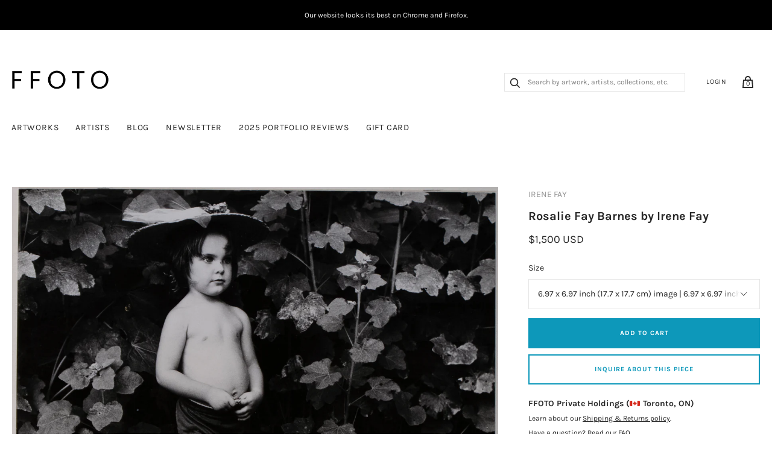

--- FILE ---
content_type: text/html; charset=utf-8
request_url: https://ffoto.com/products/rosaliefaybarnesirenefayv1
body_size: 30849
content:
<!doctype html>
<html lang="en-US">
<!--[if IE 9]><html class="ie9 no-js"><![endif]-->
<!--[if !IE]><!--><html class="no-js"><!--<![endif]-->
  <head>
    
    <title>
  Rosalie Fay Barnes - Irene Fay
  &ndash; FFOTO
</title>

<meta name="description" content="Buy Irene Fay photos at FFOTO, the best place to buy photographs online. Collect with confidence from our selection of museum-quality historical and contemporary photography and art." />

<link rel="canonical" href="https://ffoto.com/products/rosaliefaybarnesirenefayv1" />
    
<!-- "snippets/booster-seo.liquid" was not rendered, the associated app was uninstalled -->
    <meta charset="utf-8">

    

    

    
      <link rel="shortcut icon" href="//ffoto.com/cdn/shop/files/FF-button-BLK-01_favicon_32x32.png?v=1613763663" type="image/png">
    

<meta property="og:site_name" content="FFOTO">
<meta property="og:url" content="https://ffoto.com/products/rosaliefaybarnesirenefayv1">
<meta property="og:title" content="Rosalie Fay Barnes">
<meta property="og:type" content="product">
<meta property="og:description" content="Buy Irene Fay photos at FFOTO, the best place to buy photographs online. Collect with confidence from our selection of museum-quality historical and contemporary photography and art."><meta property="og:price:amount" content="1,500">
  <meta property="og:price:currency" content="USD"><meta property="og:image" content="http://ffoto.com/cdn/shop/products/FF-IFE-0100C_1024x1024.jpg?v=1633093632"><meta property="og:image" content="http://ffoto.com/cdn/shop/products/FF-IFE-0100C.object_1024x1024.jpg?v=1633093631">
<meta property="og:image:secure_url" content="https://ffoto.com/cdn/shop/products/FF-IFE-0100C_1024x1024.jpg?v=1633093632"><meta property="og:image:secure_url" content="https://ffoto.com/cdn/shop/products/FF-IFE-0100C.object_1024x1024.jpg?v=1633093631">



  <meta name="twitter:card" content="summary">

<meta name="twitter:title" content="Rosalie Fay Barnes">
<meta name="twitter:description" content="Buy Irene Fay photos at FFOTO, the best place to buy photographs online. Collect with confidence from our selection of museum-quality historical and contemporary photography and art.">
<meta name="twitter:image" content="https://ffoto.com/cdn/shop/products/FF-IFE-0100C_600x600.jpg?v=1633093632">
    <meta name="twitter:image:width" content="600">
    <meta name="twitter:image:height" content="600">







<meta name="twitter:site" content="@">
<meta name="twitter:card" content="summary_large_image">
<meta name="twitter:title" content="Rosalie Fay Barnes">
<meta name="twitter:description" content="Buy Irene Fay photos at FFOTO, the best place to buy photographs online. Collect with confidence from our selection of museum-quality historical and contemporary photography and art.">
<meta name="twitter:image:alt" content="Rosalie Fay Barnes">
<meta name="twitter:image" content="http://ffoto.com/cdn/shop/products/FF-IFE-0100C_1024x1024.jpg?v=1633093632">
<link rel="canonical" href="https://ffoto.com/products/rosaliefaybarnesirenefayv1">
    <meta name="viewport" content="width=device-width">

    <script>window.performance && window.performance.mark && window.performance.mark('shopify.content_for_header.start');</script><meta name="facebook-domain-verification" content="u6pb2an63jxlz5cp2aj5gp5i7462t4">
<meta name="facebook-domain-verification" content="ucshsz5a4y5nj3pv0rmu6kz4u8a8zf">
<meta id="shopify-digital-wallet" name="shopify-digital-wallet" content="/2296447041/digital_wallets/dialog">
<meta name="shopify-checkout-api-token" content="3066240ed4c39fe34c54d14fa937a162">
<link rel="alternate" type="application/json+oembed" href="https://ffoto.com/products/rosaliefaybarnesirenefayv1.oembed">
<script async="async" src="/checkouts/internal/preloads.js?locale=en-US"></script>
<link rel="preconnect" href="https://shop.app" crossorigin="anonymous">
<script async="async" src="https://shop.app/checkouts/internal/preloads.js?locale=en-US&shop_id=2296447041" crossorigin="anonymous"></script>
<script id="apple-pay-shop-capabilities" type="application/json">{"shopId":2296447041,"countryCode":"CA","currencyCode":"USD","merchantCapabilities":["supports3DS"],"merchantId":"gid:\/\/shopify\/Shop\/2296447041","merchantName":"FFOTO","requiredBillingContactFields":["postalAddress","email","phone"],"requiredShippingContactFields":["postalAddress","email","phone"],"shippingType":"shipping","supportedNetworks":["visa","masterCard","amex","discover","jcb"],"total":{"type":"pending","label":"FFOTO","amount":"1.00"},"shopifyPaymentsEnabled":true,"supportsSubscriptions":true}</script>
<script id="shopify-features" type="application/json">{"accessToken":"3066240ed4c39fe34c54d14fa937a162","betas":["rich-media-storefront-analytics"],"domain":"ffoto.com","predictiveSearch":true,"shopId":2296447041,"locale":"en"}</script>
<script>var Shopify = Shopify || {};
Shopify.shop = "ffoto-com.myshopify.com";
Shopify.locale = "en";
Shopify.currency = {"active":"USD","rate":"1.0"};
Shopify.country = "US";
Shopify.theme = {"name":"FFOTO Homepage Edits - Jan 2023","id":142555840823,"schema_name":"Handy","schema_version":"2.1.0","theme_store_id":826,"role":"main"};
Shopify.theme.handle = "null";
Shopify.theme.style = {"id":null,"handle":null};
Shopify.cdnHost = "ffoto.com/cdn";
Shopify.routes = Shopify.routes || {};
Shopify.routes.root = "/";</script>
<script type="module">!function(o){(o.Shopify=o.Shopify||{}).modules=!0}(window);</script>
<script>!function(o){function n(){var o=[];function n(){o.push(Array.prototype.slice.apply(arguments))}return n.q=o,n}var t=o.Shopify=o.Shopify||{};t.loadFeatures=n(),t.autoloadFeatures=n()}(window);</script>
<script>
  window.ShopifyPay = window.ShopifyPay || {};
  window.ShopifyPay.apiHost = "shop.app\/pay";
  window.ShopifyPay.redirectState = null;
</script>
<script id="shop-js-analytics" type="application/json">{"pageType":"product"}</script>
<script defer="defer" async type="module" src="//ffoto.com/cdn/shopifycloud/shop-js/modules/v2/client.init-shop-cart-sync_C5BV16lS.en.esm.js"></script>
<script defer="defer" async type="module" src="//ffoto.com/cdn/shopifycloud/shop-js/modules/v2/chunk.common_CygWptCX.esm.js"></script>
<script type="module">
  await import("//ffoto.com/cdn/shopifycloud/shop-js/modules/v2/client.init-shop-cart-sync_C5BV16lS.en.esm.js");
await import("//ffoto.com/cdn/shopifycloud/shop-js/modules/v2/chunk.common_CygWptCX.esm.js");

  window.Shopify.SignInWithShop?.initShopCartSync?.({"fedCMEnabled":true,"windoidEnabled":true});

</script>
<script>
  window.Shopify = window.Shopify || {};
  if (!window.Shopify.featureAssets) window.Shopify.featureAssets = {};
  window.Shopify.featureAssets['shop-js'] = {"shop-cart-sync":["modules/v2/client.shop-cart-sync_ZFArdW7E.en.esm.js","modules/v2/chunk.common_CygWptCX.esm.js"],"init-fed-cm":["modules/v2/client.init-fed-cm_CmiC4vf6.en.esm.js","modules/v2/chunk.common_CygWptCX.esm.js"],"shop-button":["modules/v2/client.shop-button_tlx5R9nI.en.esm.js","modules/v2/chunk.common_CygWptCX.esm.js"],"shop-cash-offers":["modules/v2/client.shop-cash-offers_DOA2yAJr.en.esm.js","modules/v2/chunk.common_CygWptCX.esm.js","modules/v2/chunk.modal_D71HUcav.esm.js"],"init-windoid":["modules/v2/client.init-windoid_sURxWdc1.en.esm.js","modules/v2/chunk.common_CygWptCX.esm.js"],"shop-toast-manager":["modules/v2/client.shop-toast-manager_ClPi3nE9.en.esm.js","modules/v2/chunk.common_CygWptCX.esm.js"],"init-shop-email-lookup-coordinator":["modules/v2/client.init-shop-email-lookup-coordinator_B8hsDcYM.en.esm.js","modules/v2/chunk.common_CygWptCX.esm.js"],"init-shop-cart-sync":["modules/v2/client.init-shop-cart-sync_C5BV16lS.en.esm.js","modules/v2/chunk.common_CygWptCX.esm.js"],"avatar":["modules/v2/client.avatar_BTnouDA3.en.esm.js"],"pay-button":["modules/v2/client.pay-button_FdsNuTd3.en.esm.js","modules/v2/chunk.common_CygWptCX.esm.js"],"init-customer-accounts":["modules/v2/client.init-customer-accounts_DxDtT_ad.en.esm.js","modules/v2/client.shop-login-button_C5VAVYt1.en.esm.js","modules/v2/chunk.common_CygWptCX.esm.js","modules/v2/chunk.modal_D71HUcav.esm.js"],"init-shop-for-new-customer-accounts":["modules/v2/client.init-shop-for-new-customer-accounts_ChsxoAhi.en.esm.js","modules/v2/client.shop-login-button_C5VAVYt1.en.esm.js","modules/v2/chunk.common_CygWptCX.esm.js","modules/v2/chunk.modal_D71HUcav.esm.js"],"shop-login-button":["modules/v2/client.shop-login-button_C5VAVYt1.en.esm.js","modules/v2/chunk.common_CygWptCX.esm.js","modules/v2/chunk.modal_D71HUcav.esm.js"],"init-customer-accounts-sign-up":["modules/v2/client.init-customer-accounts-sign-up_CPSyQ0Tj.en.esm.js","modules/v2/client.shop-login-button_C5VAVYt1.en.esm.js","modules/v2/chunk.common_CygWptCX.esm.js","modules/v2/chunk.modal_D71HUcav.esm.js"],"shop-follow-button":["modules/v2/client.shop-follow-button_Cva4Ekp9.en.esm.js","modules/v2/chunk.common_CygWptCX.esm.js","modules/v2/chunk.modal_D71HUcav.esm.js"],"checkout-modal":["modules/v2/client.checkout-modal_BPM8l0SH.en.esm.js","modules/v2/chunk.common_CygWptCX.esm.js","modules/v2/chunk.modal_D71HUcav.esm.js"],"lead-capture":["modules/v2/client.lead-capture_Bi8yE_yS.en.esm.js","modules/v2/chunk.common_CygWptCX.esm.js","modules/v2/chunk.modal_D71HUcav.esm.js"],"shop-login":["modules/v2/client.shop-login_D6lNrXab.en.esm.js","modules/v2/chunk.common_CygWptCX.esm.js","modules/v2/chunk.modal_D71HUcav.esm.js"],"payment-terms":["modules/v2/client.payment-terms_CZxnsJam.en.esm.js","modules/v2/chunk.common_CygWptCX.esm.js","modules/v2/chunk.modal_D71HUcav.esm.js"]};
</script>
<script>(function() {
  var isLoaded = false;
  function asyncLoad() {
    if (isLoaded) return;
    isLoaded = true;
    var urls = ["https:\/\/s3.amazonaws.com\/pixelpop\/usercontent\/scripts\/f91d8176-eeb3-4d45-a858-a11e81028e5f\/pixelpop.js?shop=ffoto-com.myshopify.com","\/\/cool-image-magnifier.product-image-zoom.com\/js\/core\/main.min.js?timestamp=1675776650\u0026shop=ffoto-com.myshopify.com"];
    for (var i = 0; i < urls.length; i++) {
      var s = document.createElement('script');
      s.type = 'text/javascript';
      s.async = true;
      s.src = urls[i];
      var x = document.getElementsByTagName('script')[0];
      x.parentNode.insertBefore(s, x);
    }
  };
  if(window.attachEvent) {
    window.attachEvent('onload', asyncLoad);
  } else {
    window.addEventListener('load', asyncLoad, false);
  }
})();</script>
<script id="__st">var __st={"a":2296447041,"offset":-18000,"reqid":"22ed467a-3ecd-4e13-889d-53aa80ff05f0-1768754287","pageurl":"ffoto.com\/products\/rosaliefaybarnesirenefayv1","u":"6fabc5ee29e9","p":"product","rtyp":"product","rid":6612085211201};</script>
<script>window.ShopifyPaypalV4VisibilityTracking = true;</script>
<script id="captcha-bootstrap">!function(){'use strict';const t='contact',e='account',n='new_comment',o=[[t,t],['blogs',n],['comments',n],[t,'customer']],c=[[e,'customer_login'],[e,'guest_login'],[e,'recover_customer_password'],[e,'create_customer']],r=t=>t.map((([t,e])=>`form[action*='/${t}']:not([data-nocaptcha='true']) input[name='form_type'][value='${e}']`)).join(','),a=t=>()=>t?[...document.querySelectorAll(t)].map((t=>t.form)):[];function s(){const t=[...o],e=r(t);return a(e)}const i='password',u='form_key',d=['recaptcha-v3-token','g-recaptcha-response','h-captcha-response',i],f=()=>{try{return window.sessionStorage}catch{return}},m='__shopify_v',_=t=>t.elements[u];function p(t,e,n=!1){try{const o=window.sessionStorage,c=JSON.parse(o.getItem(e)),{data:r}=function(t){const{data:e,action:n}=t;return t[m]||n?{data:e,action:n}:{data:t,action:n}}(c);for(const[e,n]of Object.entries(r))t.elements[e]&&(t.elements[e].value=n);n&&o.removeItem(e)}catch(o){console.error('form repopulation failed',{error:o})}}const l='form_type',E='cptcha';function T(t){t.dataset[E]=!0}const w=window,h=w.document,L='Shopify',v='ce_forms',y='captcha';let A=!1;((t,e)=>{const n=(g='f06e6c50-85a8-45c8-87d0-21a2b65856fe',I='https://cdn.shopify.com/shopifycloud/storefront-forms-hcaptcha/ce_storefront_forms_captcha_hcaptcha.v1.5.2.iife.js',D={infoText:'Protected by hCaptcha',privacyText:'Privacy',termsText:'Terms'},(t,e,n)=>{const o=w[L][v],c=o.bindForm;if(c)return c(t,g,e,D).then(n);var r;o.q.push([[t,g,e,D],n]),r=I,A||(h.body.append(Object.assign(h.createElement('script'),{id:'captcha-provider',async:!0,src:r})),A=!0)});var g,I,D;w[L]=w[L]||{},w[L][v]=w[L][v]||{},w[L][v].q=[],w[L][y]=w[L][y]||{},w[L][y].protect=function(t,e){n(t,void 0,e),T(t)},Object.freeze(w[L][y]),function(t,e,n,w,h,L){const[v,y,A,g]=function(t,e,n){const i=e?o:[],u=t?c:[],d=[...i,...u],f=r(d),m=r(i),_=r(d.filter((([t,e])=>n.includes(e))));return[a(f),a(m),a(_),s()]}(w,h,L),I=t=>{const e=t.target;return e instanceof HTMLFormElement?e:e&&e.form},D=t=>v().includes(t);t.addEventListener('submit',(t=>{const e=I(t);if(!e)return;const n=D(e)&&!e.dataset.hcaptchaBound&&!e.dataset.recaptchaBound,o=_(e),c=g().includes(e)&&(!o||!o.value);(n||c)&&t.preventDefault(),c&&!n&&(function(t){try{if(!f())return;!function(t){const e=f();if(!e)return;const n=_(t);if(!n)return;const o=n.value;o&&e.removeItem(o)}(t);const e=Array.from(Array(32),(()=>Math.random().toString(36)[2])).join('');!function(t,e){_(t)||t.append(Object.assign(document.createElement('input'),{type:'hidden',name:u})),t.elements[u].value=e}(t,e),function(t,e){const n=f();if(!n)return;const o=[...t.querySelectorAll(`input[type='${i}']`)].map((({name:t})=>t)),c=[...d,...o],r={};for(const[a,s]of new FormData(t).entries())c.includes(a)||(r[a]=s);n.setItem(e,JSON.stringify({[m]:1,action:t.action,data:r}))}(t,e)}catch(e){console.error('failed to persist form',e)}}(e),e.submit())}));const S=(t,e)=>{t&&!t.dataset[E]&&(n(t,e.some((e=>e===t))),T(t))};for(const o of['focusin','change'])t.addEventListener(o,(t=>{const e=I(t);D(e)&&S(e,y())}));const B=e.get('form_key'),M=e.get(l),P=B&&M;t.addEventListener('DOMContentLoaded',(()=>{const t=y();if(P)for(const e of t)e.elements[l].value===M&&p(e,B);[...new Set([...A(),...v().filter((t=>'true'===t.dataset.shopifyCaptcha))])].forEach((e=>S(e,t)))}))}(h,new URLSearchParams(w.location.search),n,t,e,['guest_login'])})(!0,!0)}();</script>
<script integrity="sha256-4kQ18oKyAcykRKYeNunJcIwy7WH5gtpwJnB7kiuLZ1E=" data-source-attribution="shopify.loadfeatures" defer="defer" src="//ffoto.com/cdn/shopifycloud/storefront/assets/storefront/load_feature-a0a9edcb.js" crossorigin="anonymous"></script>
<script crossorigin="anonymous" defer="defer" src="//ffoto.com/cdn/shopifycloud/storefront/assets/shopify_pay/storefront-65b4c6d7.js?v=20250812"></script>
<script data-source-attribution="shopify.dynamic_checkout.dynamic.init">var Shopify=Shopify||{};Shopify.PaymentButton=Shopify.PaymentButton||{isStorefrontPortableWallets:!0,init:function(){window.Shopify.PaymentButton.init=function(){};var t=document.createElement("script");t.src="https://ffoto.com/cdn/shopifycloud/portable-wallets/latest/portable-wallets.en.js",t.type="module",document.head.appendChild(t)}};
</script>
<script data-source-attribution="shopify.dynamic_checkout.buyer_consent">
  function portableWalletsHideBuyerConsent(e){var t=document.getElementById("shopify-buyer-consent"),n=document.getElementById("shopify-subscription-policy-button");t&&n&&(t.classList.add("hidden"),t.setAttribute("aria-hidden","true"),n.removeEventListener("click",e))}function portableWalletsShowBuyerConsent(e){var t=document.getElementById("shopify-buyer-consent"),n=document.getElementById("shopify-subscription-policy-button");t&&n&&(t.classList.remove("hidden"),t.removeAttribute("aria-hidden"),n.addEventListener("click",e))}window.Shopify?.PaymentButton&&(window.Shopify.PaymentButton.hideBuyerConsent=portableWalletsHideBuyerConsent,window.Shopify.PaymentButton.showBuyerConsent=portableWalletsShowBuyerConsent);
</script>
<script data-source-attribution="shopify.dynamic_checkout.cart.bootstrap">document.addEventListener("DOMContentLoaded",(function(){function t(){return document.querySelector("shopify-accelerated-checkout-cart, shopify-accelerated-checkout")}if(t())Shopify.PaymentButton.init();else{new MutationObserver((function(e,n){t()&&(Shopify.PaymentButton.init(),n.disconnect())})).observe(document.body,{childList:!0,subtree:!0})}}));
</script>
<link id="shopify-accelerated-checkout-styles" rel="stylesheet" media="screen" href="https://ffoto.com/cdn/shopifycloud/portable-wallets/latest/accelerated-checkout-backwards-compat.css" crossorigin="anonymous">
<style id="shopify-accelerated-checkout-cart">
        #shopify-buyer-consent {
  margin-top: 1em;
  display: inline-block;
  width: 100%;
}

#shopify-buyer-consent.hidden {
  display: none;
}

#shopify-subscription-policy-button {
  background: none;
  border: none;
  padding: 0;
  text-decoration: underline;
  font-size: inherit;
  cursor: pointer;
}

#shopify-subscription-policy-button::before {
  box-shadow: none;
}

      </style>

<script>window.performance && window.performance.mark && window.performance.mark('shopify.content_for_header.end');</script>

    <script>
      document.documentElement.className=document.documentElement.className.replace(/\bno-js\b/,'js');
      if(window.Shopify&&window.Shopify.designMode)document.documentElement.className+=' in-theme-editor';
    </script>

    
        

    <link href="//ffoto.com/cdn/shop/t/9/assets/theme.scss.css?v=88900972116666083501762433705" rel="stylesheet" type="text/css" media="all" />
  <!--begin-bc-sf-filter-css-->
  <link href="//ffoto.com/cdn/shop/t/9/assets/bc-sf-filter.scss.css?v=62877388370045692861674152830" rel="stylesheet" type="text/css" media="all" />
<!--end-bc-sf-filter-css-->
<!--Gem_Page_Header_Script-->
<!-- "snippets/gem-app-header-scripts.liquid" was not rendered, the associated app was uninstalled -->
<!--End_Gem_Page_Header_Script-->
    <meta name="p:domain_verify" content="054a3049af8a864bb0fc0b2e39bf2293"/>


  
  <!-- Belkapp verify --><meta name="google-site-verification" content="uKlQRUr70-F7_BT7NmwBXgrWsUmM1Ex-CbSbmNwLDDE" />
<!-- BEGIN app block: shopify://apps/seguno-popups/blocks/popup-app-embed/f53bd66f-9a20-4ce2-ae2e-ccbd0148bd4b --><meta property="seguno:shop-id" content="2296447041" />


<!-- END app block --><!-- BEGIN app block: shopify://apps/warnify-pro-warnings/blocks/main/b82106ea-6172-4ab0-814f-17df1cb2b18a --><!-- BEGIN app snippet: product -->
<script>    var Elspw = {        params: {            money_format: "${{amount_no_decimals}}",            cart: {                "total_price" : 0,                "attributes": {},                "items" : [                ]            }        }    };    Elspw.params.product = {        "id": 6612085211201,        "title": "Rosalie Fay Barnes",        "handle": "rosaliefaybarnesirenefayv1",        "tags": ["1970s","BW","Fay Irene","FFOTO","Irene Fay","Medium (within 24x24in)","Portraiture","Vintage Prints"],        "variants":[{"id":39439659368513,"qty":1 === null ? 999 : 1,"title":"6.97 x 6.97 inch (17.7 x 17.7 cm) image | 6.97 x 6.97 inch (17.7 x 17.7 cm) paper | 13.98 x 10.83 inch (35.5 x 27.5 cm) mount","policy":"deny"}],        "collection_ids":[262237814849,95535005761,95277318209]    };</script><!-- END app snippet --><!-- BEGIN app snippet: settings -->
  <script>    (function(){      Elspw.loadScript=function(a,b){var c=document.createElement("script");c.type="text/javascript",c.readyState?c.onreadystatechange=function(){"loaded"!=c.readyState&&"complete"!=c.readyState||(c.onreadystatechange=null,b())}:c.onload=function(){b()},c.src=a,document.getElementsByTagName("head")[0].appendChild(c)};      Elspw.config= {"enabled":"1","button":"form[action=\"/cart/add\"] [type=submit]","css":".elspw-content { text-align: left; }  .elspw-content .remodal-cancel, .elspw-content .remodal-cancel:hover { background: #c4c4c4; }  .elspw-content .remodal-confirm, .elspw-content .remodal-confirm:hover { background: #000000; }  .elspw-content .remodal-cancel:hover, .elspw-content .remodal-confirm:hover  { opacity: 0.9; }","tag":"Els PW","alerts":[{"id":3260,"shop_id":2972,"enabled":1,"name":"Shipping Warning","settings":{"checkout_allowed":"1","line_item_property":""},"design_settings":"","checkout_settings":null,"message":"<h2><strong>Shipping</strong></h2>\r\n<div id=\"m_-4033879024472206834bloop_customfont\"><strong>Shipping</strong>: To obtain a shipping estimate, proceed to checkout&nbsp;and complete your purchase (you will not be charged&nbsp;for shipping&nbsp;at this time). Within&nbsp;2&nbsp;business days, you will receive a shipping&nbsp;estimate&nbsp;via email.&nbsp;You can cancel your artwork purchase for any reason, and receive a full refund, at any time between your artwork purchase and artwork shipment.&nbsp;Once your artwork ships, some&nbsp;<u>refund restrictions</u>&nbsp;will apply.</div>\r\n<div id=\"m_-4033879024472206834bloop_customfont\">&nbsp;</div>\r\n<div id=\"m_-4033879024472206834bloop_customfont\"><strong>In-person Pick-up</strong>: If you live in the same city as the gallery your order is shipping from, you can choose to pick up your order at the gallery at no cost. This is available in&nbsp;New York,&nbsp;Toronto, Montreal, and Chicago. We'll advise you if this is an option when your shipping quote is provided.</div>\r\n<div id=\"m_-4033879024472206834bloop_customfont\">&nbsp;</div>\r\n<div id=\"m_-4033879024472206834bloop_customfont\">Country of destination&nbsp;customs duties and taxes may apply to&nbsp;some&nbsp;international purchases.&nbsp;</div>","based_on":"all","one_time":1,"geo_enabled":0,"geo":[],"created_at":"2018-07-16T14:10:12.000000Z","updated_at":"2018-08-22T19:28:58.000000Z","tag":"Els PW 3260"}],"grid_enabled":1,"cdn":"https://s3.amazonaws.com/els-apps/product-warnings/","theme_app_extensions_enabled":1} ;    })(Elspw)  </script>  <script defer src="https://cdn.shopify.com/extensions/019b92bb-38ba-793e-9baf-3c5308a58e87/cli-20/assets/app.js"></script>

<script>
  Elspw.params.elsGeoScriptPath = "https://cdn.shopify.com/extensions/019b92bb-38ba-793e-9baf-3c5308a58e87/cli-20/assets/els.geo.js";
  Elspw.params.remodalScriptPath = "https://cdn.shopify.com/extensions/019b92bb-38ba-793e-9baf-3c5308a58e87/cli-20/assets/remodal.js";
  Elspw.params.cssPath = "https://cdn.shopify.com/extensions/019b92bb-38ba-793e-9baf-3c5308a58e87/cli-20/assets/app.css";
</script><!-- END app snippet --><!-- BEGIN app snippet: elspw-jsons -->



  <script type="application/json" id="elspw-product">
    
          {        "id": 6612085211201,        "title": "Rosalie Fay Barnes",        "handle": "rosaliefaybarnesirenefayv1",        "tags": ["1970s","BW","Fay Irene","FFOTO","Irene Fay","Medium (within 24x24in)","Portraiture","Vintage Prints"],        "variants":[{"id":39439659368513,"qty":1,"title":"6.97 x 6.97 inch (17.7 x 17.7 cm) image | 6.97 x 6.97 inch (17.7 x 17.7 cm) paper | 13.98 x 10.83 inch (35.5 x 27.5 cm) mount","policy":"deny"}],        "collection_ids":[262237814849,95535005761,95277318209]      }    
  </script>



<!-- END app snippet -->


<!-- END app block --><script src="https://cdn.shopify.com/extensions/0199c427-df3e-7dbf-8171-b4fecbfad766/popup-11/assets/popup.js" type="text/javascript" defer="defer"></script>
<link href="https://monorail-edge.shopifysvc.com" rel="dns-prefetch">
<script>(function(){if ("sendBeacon" in navigator && "performance" in window) {try {var session_token_from_headers = performance.getEntriesByType('navigation')[0].serverTiming.find(x => x.name == '_s').description;} catch {var session_token_from_headers = undefined;}var session_cookie_matches = document.cookie.match(/_shopify_s=([^;]*)/);var session_token_from_cookie = session_cookie_matches && session_cookie_matches.length === 2 ? session_cookie_matches[1] : "";var session_token = session_token_from_headers || session_token_from_cookie || "";function handle_abandonment_event(e) {var entries = performance.getEntries().filter(function(entry) {return /monorail-edge.shopifysvc.com/.test(entry.name);});if (!window.abandonment_tracked && entries.length === 0) {window.abandonment_tracked = true;var currentMs = Date.now();var navigation_start = performance.timing.navigationStart;var payload = {shop_id: 2296447041,url: window.location.href,navigation_start,duration: currentMs - navigation_start,session_token,page_type: "product"};window.navigator.sendBeacon("https://monorail-edge.shopifysvc.com/v1/produce", JSON.stringify({schema_id: "online_store_buyer_site_abandonment/1.1",payload: payload,metadata: {event_created_at_ms: currentMs,event_sent_at_ms: currentMs}}));}}window.addEventListener('pagehide', handle_abandonment_event);}}());</script>
<script id="web-pixels-manager-setup">(function e(e,d,r,n,o){if(void 0===o&&(o={}),!Boolean(null===(a=null===(i=window.Shopify)||void 0===i?void 0:i.analytics)||void 0===a?void 0:a.replayQueue)){var i,a;window.Shopify=window.Shopify||{};var t=window.Shopify;t.analytics=t.analytics||{};var s=t.analytics;s.replayQueue=[],s.publish=function(e,d,r){return s.replayQueue.push([e,d,r]),!0};try{self.performance.mark("wpm:start")}catch(e){}var l=function(){var e={modern:/Edge?\/(1{2}[4-9]|1[2-9]\d|[2-9]\d{2}|\d{4,})\.\d+(\.\d+|)|Firefox\/(1{2}[4-9]|1[2-9]\d|[2-9]\d{2}|\d{4,})\.\d+(\.\d+|)|Chrom(ium|e)\/(9{2}|\d{3,})\.\d+(\.\d+|)|(Maci|X1{2}).+ Version\/(15\.\d+|(1[6-9]|[2-9]\d|\d{3,})\.\d+)([,.]\d+|)( \(\w+\)|)( Mobile\/\w+|) Safari\/|Chrome.+OPR\/(9{2}|\d{3,})\.\d+\.\d+|(CPU[ +]OS|iPhone[ +]OS|CPU[ +]iPhone|CPU IPhone OS|CPU iPad OS)[ +]+(15[._]\d+|(1[6-9]|[2-9]\d|\d{3,})[._]\d+)([._]\d+|)|Android:?[ /-](13[3-9]|1[4-9]\d|[2-9]\d{2}|\d{4,})(\.\d+|)(\.\d+|)|Android.+Firefox\/(13[5-9]|1[4-9]\d|[2-9]\d{2}|\d{4,})\.\d+(\.\d+|)|Android.+Chrom(ium|e)\/(13[3-9]|1[4-9]\d|[2-9]\d{2}|\d{4,})\.\d+(\.\d+|)|SamsungBrowser\/([2-9]\d|\d{3,})\.\d+/,legacy:/Edge?\/(1[6-9]|[2-9]\d|\d{3,})\.\d+(\.\d+|)|Firefox\/(5[4-9]|[6-9]\d|\d{3,})\.\d+(\.\d+|)|Chrom(ium|e)\/(5[1-9]|[6-9]\d|\d{3,})\.\d+(\.\d+|)([\d.]+$|.*Safari\/(?![\d.]+ Edge\/[\d.]+$))|(Maci|X1{2}).+ Version\/(10\.\d+|(1[1-9]|[2-9]\d|\d{3,})\.\d+)([,.]\d+|)( \(\w+\)|)( Mobile\/\w+|) Safari\/|Chrome.+OPR\/(3[89]|[4-9]\d|\d{3,})\.\d+\.\d+|(CPU[ +]OS|iPhone[ +]OS|CPU[ +]iPhone|CPU IPhone OS|CPU iPad OS)[ +]+(10[._]\d+|(1[1-9]|[2-9]\d|\d{3,})[._]\d+)([._]\d+|)|Android:?[ /-](13[3-9]|1[4-9]\d|[2-9]\d{2}|\d{4,})(\.\d+|)(\.\d+|)|Mobile Safari.+OPR\/([89]\d|\d{3,})\.\d+\.\d+|Android.+Firefox\/(13[5-9]|1[4-9]\d|[2-9]\d{2}|\d{4,})\.\d+(\.\d+|)|Android.+Chrom(ium|e)\/(13[3-9]|1[4-9]\d|[2-9]\d{2}|\d{4,})\.\d+(\.\d+|)|Android.+(UC? ?Browser|UCWEB|U3)[ /]?(15\.([5-9]|\d{2,})|(1[6-9]|[2-9]\d|\d{3,})\.\d+)\.\d+|SamsungBrowser\/(5\.\d+|([6-9]|\d{2,})\.\d+)|Android.+MQ{2}Browser\/(14(\.(9|\d{2,})|)|(1[5-9]|[2-9]\d|\d{3,})(\.\d+|))(\.\d+|)|K[Aa][Ii]OS\/(3\.\d+|([4-9]|\d{2,})\.\d+)(\.\d+|)/},d=e.modern,r=e.legacy,n=navigator.userAgent;return n.match(d)?"modern":n.match(r)?"legacy":"unknown"}(),u="modern"===l?"modern":"legacy",c=(null!=n?n:{modern:"",legacy:""})[u],f=function(e){return[e.baseUrl,"/wpm","/b",e.hashVersion,"modern"===e.buildTarget?"m":"l",".js"].join("")}({baseUrl:d,hashVersion:r,buildTarget:u}),m=function(e){var d=e.version,r=e.bundleTarget,n=e.surface,o=e.pageUrl,i=e.monorailEndpoint;return{emit:function(e){var a=e.status,t=e.errorMsg,s=(new Date).getTime(),l=JSON.stringify({metadata:{event_sent_at_ms:s},events:[{schema_id:"web_pixels_manager_load/3.1",payload:{version:d,bundle_target:r,page_url:o,status:a,surface:n,error_msg:t},metadata:{event_created_at_ms:s}}]});if(!i)return console&&console.warn&&console.warn("[Web Pixels Manager] No Monorail endpoint provided, skipping logging."),!1;try{return self.navigator.sendBeacon.bind(self.navigator)(i,l)}catch(e){}var u=new XMLHttpRequest;try{return u.open("POST",i,!0),u.setRequestHeader("Content-Type","text/plain"),u.send(l),!0}catch(e){return console&&console.warn&&console.warn("[Web Pixels Manager] Got an unhandled error while logging to Monorail."),!1}}}}({version:r,bundleTarget:l,surface:e.surface,pageUrl:self.location.href,monorailEndpoint:e.monorailEndpoint});try{o.browserTarget=l,function(e){var d=e.src,r=e.async,n=void 0===r||r,o=e.onload,i=e.onerror,a=e.sri,t=e.scriptDataAttributes,s=void 0===t?{}:t,l=document.createElement("script"),u=document.querySelector("head"),c=document.querySelector("body");if(l.async=n,l.src=d,a&&(l.integrity=a,l.crossOrigin="anonymous"),s)for(var f in s)if(Object.prototype.hasOwnProperty.call(s,f))try{l.dataset[f]=s[f]}catch(e){}if(o&&l.addEventListener("load",o),i&&l.addEventListener("error",i),u)u.appendChild(l);else{if(!c)throw new Error("Did not find a head or body element to append the script");c.appendChild(l)}}({src:f,async:!0,onload:function(){if(!function(){var e,d;return Boolean(null===(d=null===(e=window.Shopify)||void 0===e?void 0:e.analytics)||void 0===d?void 0:d.initialized)}()){var d=window.webPixelsManager.init(e)||void 0;if(d){var r=window.Shopify.analytics;r.replayQueue.forEach((function(e){var r=e[0],n=e[1],o=e[2];d.publishCustomEvent(r,n,o)})),r.replayQueue=[],r.publish=d.publishCustomEvent,r.visitor=d.visitor,r.initialized=!0}}},onerror:function(){return m.emit({status:"failed",errorMsg:"".concat(f," has failed to load")})},sri:function(e){var d=/^sha384-[A-Za-z0-9+/=]+$/;return"string"==typeof e&&d.test(e)}(c)?c:"",scriptDataAttributes:o}),m.emit({status:"loading"})}catch(e){m.emit({status:"failed",errorMsg:(null==e?void 0:e.message)||"Unknown error"})}}})({shopId: 2296447041,storefrontBaseUrl: "https://ffoto.com",extensionsBaseUrl: "https://extensions.shopifycdn.com/cdn/shopifycloud/web-pixels-manager",monorailEndpoint: "https://monorail-edge.shopifysvc.com/unstable/produce_batch",surface: "storefront-renderer",enabledBetaFlags: ["2dca8a86"],webPixelsConfigList: [{"id":"752812343","configuration":"{\"config\":\"{\\\"pixel_id\\\":\\\"G-FWZJG6DQ9P\\\",\\\"gtag_events\\\":[{\\\"type\\\":\\\"begin_checkout\\\",\\\"action_label\\\":\\\"G-FWZJG6DQ9P\\\"},{\\\"type\\\":\\\"search\\\",\\\"action_label\\\":\\\"G-FWZJG6DQ9P\\\"},{\\\"type\\\":\\\"view_item\\\",\\\"action_label\\\":\\\"G-FWZJG6DQ9P\\\"},{\\\"type\\\":\\\"purchase\\\",\\\"action_label\\\":\\\"G-FWZJG6DQ9P\\\"},{\\\"type\\\":\\\"page_view\\\",\\\"action_label\\\":\\\"G-FWZJG6DQ9P\\\"},{\\\"type\\\":\\\"add_payment_info\\\",\\\"action_label\\\":\\\"G-FWZJG6DQ9P\\\"},{\\\"type\\\":\\\"add_to_cart\\\",\\\"action_label\\\":\\\"G-FWZJG6DQ9P\\\"}],\\\"enable_monitoring_mode\\\":false}\"}","eventPayloadVersion":"v1","runtimeContext":"OPEN","scriptVersion":"b2a88bafab3e21179ed38636efcd8a93","type":"APP","apiClientId":1780363,"privacyPurposes":[],"dataSharingAdjustments":{"protectedCustomerApprovalScopes":["read_customer_address","read_customer_email","read_customer_name","read_customer_personal_data","read_customer_phone"]}},{"id":"370082103","configuration":"{\"pixel_id\":\"1663330610772593\",\"pixel_type\":\"facebook_pixel\",\"metaapp_system_user_token\":\"-\"}","eventPayloadVersion":"v1","runtimeContext":"OPEN","scriptVersion":"ca16bc87fe92b6042fbaa3acc2fbdaa6","type":"APP","apiClientId":2329312,"privacyPurposes":["ANALYTICS","MARKETING","SALE_OF_DATA"],"dataSharingAdjustments":{"protectedCustomerApprovalScopes":["read_customer_address","read_customer_email","read_customer_name","read_customer_personal_data","read_customer_phone"]}},{"id":"169738551","configuration":"{\"tagID\":\"2613773613170\"}","eventPayloadVersion":"v1","runtimeContext":"STRICT","scriptVersion":"18031546ee651571ed29edbe71a3550b","type":"APP","apiClientId":3009811,"privacyPurposes":["ANALYTICS","MARKETING","SALE_OF_DATA"],"dataSharingAdjustments":{"protectedCustomerApprovalScopes":["read_customer_address","read_customer_email","read_customer_name","read_customer_personal_data","read_customer_phone"]}},{"id":"142016823","eventPayloadVersion":"v1","runtimeContext":"LAX","scriptVersion":"1","type":"CUSTOM","privacyPurposes":["MARKETING"],"name":"Meta pixel (migrated)"},{"id":"shopify-app-pixel","configuration":"{}","eventPayloadVersion":"v1","runtimeContext":"STRICT","scriptVersion":"0450","apiClientId":"shopify-pixel","type":"APP","privacyPurposes":["ANALYTICS","MARKETING"]},{"id":"shopify-custom-pixel","eventPayloadVersion":"v1","runtimeContext":"LAX","scriptVersion":"0450","apiClientId":"shopify-pixel","type":"CUSTOM","privacyPurposes":["ANALYTICS","MARKETING"]}],isMerchantRequest: false,initData: {"shop":{"name":"FFOTO","paymentSettings":{"currencyCode":"USD"},"myshopifyDomain":"ffoto-com.myshopify.com","countryCode":"CA","storefrontUrl":"https:\/\/ffoto.com"},"customer":null,"cart":null,"checkout":null,"productVariants":[{"price":{"amount":1500.0,"currencyCode":"USD"},"product":{"title":"Rosalie Fay Barnes","vendor":"FFOTO","id":"6612085211201","untranslatedTitle":"Rosalie Fay Barnes","url":"\/products\/rosaliefaybarnesirenefayv1","type":"Irene Fay"},"id":"39439659368513","image":{"src":"\/\/ffoto.com\/cdn\/shop\/products\/FF-IFE-0100C.jpg?v=1633093632"},"sku":"FF-IFE-0100C","title":"6.97 x 6.97 inch (17.7 x 17.7 cm) image | 6.97 x 6.97 inch (17.7 x 17.7 cm) paper | 13.98 x 10.83 inch (35.5 x 27.5 cm) mount","untranslatedTitle":"6.97 x 6.97 inch (17.7 x 17.7 cm) image | 6.97 x 6.97 inch (17.7 x 17.7 cm) paper | 13.98 x 10.83 inch (35.5 x 27.5 cm) mount"}],"purchasingCompany":null},},"https://ffoto.com/cdn","fcfee988w5aeb613cpc8e4bc33m6693e112",{"modern":"","legacy":""},{"shopId":"2296447041","storefrontBaseUrl":"https:\/\/ffoto.com","extensionBaseUrl":"https:\/\/extensions.shopifycdn.com\/cdn\/shopifycloud\/web-pixels-manager","surface":"storefront-renderer","enabledBetaFlags":"[\"2dca8a86\"]","isMerchantRequest":"false","hashVersion":"fcfee988w5aeb613cpc8e4bc33m6693e112","publish":"custom","events":"[[\"page_viewed\",{}],[\"product_viewed\",{\"productVariant\":{\"price\":{\"amount\":1500.0,\"currencyCode\":\"USD\"},\"product\":{\"title\":\"Rosalie Fay Barnes\",\"vendor\":\"FFOTO\",\"id\":\"6612085211201\",\"untranslatedTitle\":\"Rosalie Fay Barnes\",\"url\":\"\/products\/rosaliefaybarnesirenefayv1\",\"type\":\"Irene Fay\"},\"id\":\"39439659368513\",\"image\":{\"src\":\"\/\/ffoto.com\/cdn\/shop\/products\/FF-IFE-0100C.jpg?v=1633093632\"},\"sku\":\"FF-IFE-0100C\",\"title\":\"6.97 x 6.97 inch (17.7 x 17.7 cm) image | 6.97 x 6.97 inch (17.7 x 17.7 cm) paper | 13.98 x 10.83 inch (35.5 x 27.5 cm) mount\",\"untranslatedTitle\":\"6.97 x 6.97 inch (17.7 x 17.7 cm) image | 6.97 x 6.97 inch (17.7 x 17.7 cm) paper | 13.98 x 10.83 inch (35.5 x 27.5 cm) mount\"}}]]"});</script><script>
  window.ShopifyAnalytics = window.ShopifyAnalytics || {};
  window.ShopifyAnalytics.meta = window.ShopifyAnalytics.meta || {};
  window.ShopifyAnalytics.meta.currency = 'USD';
  var meta = {"product":{"id":6612085211201,"gid":"gid:\/\/shopify\/Product\/6612085211201","vendor":"FFOTO","type":"Irene Fay","handle":"rosaliefaybarnesirenefayv1","variants":[{"id":39439659368513,"price":150000,"name":"Rosalie Fay Barnes - 6.97 x 6.97 inch (17.7 x 17.7 cm) image | 6.97 x 6.97 inch (17.7 x 17.7 cm) paper | 13.98 x 10.83 inch (35.5 x 27.5 cm) mount","public_title":"6.97 x 6.97 inch (17.7 x 17.7 cm) image | 6.97 x 6.97 inch (17.7 x 17.7 cm) paper | 13.98 x 10.83 inch (35.5 x 27.5 cm) mount","sku":"FF-IFE-0100C"}],"remote":false},"page":{"pageType":"product","resourceType":"product","resourceId":6612085211201,"requestId":"22ed467a-3ecd-4e13-889d-53aa80ff05f0-1768754287"}};
  for (var attr in meta) {
    window.ShopifyAnalytics.meta[attr] = meta[attr];
  }
</script>
<script class="analytics">
  (function () {
    var customDocumentWrite = function(content) {
      var jquery = null;

      if (window.jQuery) {
        jquery = window.jQuery;
      } else if (window.Checkout && window.Checkout.$) {
        jquery = window.Checkout.$;
      }

      if (jquery) {
        jquery('body').append(content);
      }
    };

    var hasLoggedConversion = function(token) {
      if (token) {
        return document.cookie.indexOf('loggedConversion=' + token) !== -1;
      }
      return false;
    }

    var setCookieIfConversion = function(token) {
      if (token) {
        var twoMonthsFromNow = new Date(Date.now());
        twoMonthsFromNow.setMonth(twoMonthsFromNow.getMonth() + 2);

        document.cookie = 'loggedConversion=' + token + '; expires=' + twoMonthsFromNow;
      }
    }

    var trekkie = window.ShopifyAnalytics.lib = window.trekkie = window.trekkie || [];
    if (trekkie.integrations) {
      return;
    }
    trekkie.methods = [
      'identify',
      'page',
      'ready',
      'track',
      'trackForm',
      'trackLink'
    ];
    trekkie.factory = function(method) {
      return function() {
        var args = Array.prototype.slice.call(arguments);
        args.unshift(method);
        trekkie.push(args);
        return trekkie;
      };
    };
    for (var i = 0; i < trekkie.methods.length; i++) {
      var key = trekkie.methods[i];
      trekkie[key] = trekkie.factory(key);
    }
    trekkie.load = function(config) {
      trekkie.config = config || {};
      trekkie.config.initialDocumentCookie = document.cookie;
      var first = document.getElementsByTagName('script')[0];
      var script = document.createElement('script');
      script.type = 'text/javascript';
      script.onerror = function(e) {
        var scriptFallback = document.createElement('script');
        scriptFallback.type = 'text/javascript';
        scriptFallback.onerror = function(error) {
                var Monorail = {
      produce: function produce(monorailDomain, schemaId, payload) {
        var currentMs = new Date().getTime();
        var event = {
          schema_id: schemaId,
          payload: payload,
          metadata: {
            event_created_at_ms: currentMs,
            event_sent_at_ms: currentMs
          }
        };
        return Monorail.sendRequest("https://" + monorailDomain + "/v1/produce", JSON.stringify(event));
      },
      sendRequest: function sendRequest(endpointUrl, payload) {
        // Try the sendBeacon API
        if (window && window.navigator && typeof window.navigator.sendBeacon === 'function' && typeof window.Blob === 'function' && !Monorail.isIos12()) {
          var blobData = new window.Blob([payload], {
            type: 'text/plain'
          });

          if (window.navigator.sendBeacon(endpointUrl, blobData)) {
            return true;
          } // sendBeacon was not successful

        } // XHR beacon

        var xhr = new XMLHttpRequest();

        try {
          xhr.open('POST', endpointUrl);
          xhr.setRequestHeader('Content-Type', 'text/plain');
          xhr.send(payload);
        } catch (e) {
          console.log(e);
        }

        return false;
      },
      isIos12: function isIos12() {
        return window.navigator.userAgent.lastIndexOf('iPhone; CPU iPhone OS 12_') !== -1 || window.navigator.userAgent.lastIndexOf('iPad; CPU OS 12_') !== -1;
      }
    };
    Monorail.produce('monorail-edge.shopifysvc.com',
      'trekkie_storefront_load_errors/1.1',
      {shop_id: 2296447041,
      theme_id: 142555840823,
      app_name: "storefront",
      context_url: window.location.href,
      source_url: "//ffoto.com/cdn/s/trekkie.storefront.cd680fe47e6c39ca5d5df5f0a32d569bc48c0f27.min.js"});

        };
        scriptFallback.async = true;
        scriptFallback.src = '//ffoto.com/cdn/s/trekkie.storefront.cd680fe47e6c39ca5d5df5f0a32d569bc48c0f27.min.js';
        first.parentNode.insertBefore(scriptFallback, first);
      };
      script.async = true;
      script.src = '//ffoto.com/cdn/s/trekkie.storefront.cd680fe47e6c39ca5d5df5f0a32d569bc48c0f27.min.js';
      first.parentNode.insertBefore(script, first);
    };
    trekkie.load(
      {"Trekkie":{"appName":"storefront","development":false,"defaultAttributes":{"shopId":2296447041,"isMerchantRequest":null,"themeId":142555840823,"themeCityHash":"15045380637268726963","contentLanguage":"en","currency":"USD","eventMetadataId":"97b5a5a2-d17f-416f-bec8-755b893f6350"},"isServerSideCookieWritingEnabled":true,"monorailRegion":"shop_domain","enabledBetaFlags":["65f19447"]},"Session Attribution":{},"S2S":{"facebookCapiEnabled":true,"source":"trekkie-storefront-renderer","apiClientId":580111}}
    );

    var loaded = false;
    trekkie.ready(function() {
      if (loaded) return;
      loaded = true;

      window.ShopifyAnalytics.lib = window.trekkie;

      var originalDocumentWrite = document.write;
      document.write = customDocumentWrite;
      try { window.ShopifyAnalytics.merchantGoogleAnalytics.call(this); } catch(error) {};
      document.write = originalDocumentWrite;

      window.ShopifyAnalytics.lib.page(null,{"pageType":"product","resourceType":"product","resourceId":6612085211201,"requestId":"22ed467a-3ecd-4e13-889d-53aa80ff05f0-1768754287","shopifyEmitted":true});

      var match = window.location.pathname.match(/checkouts\/(.+)\/(thank_you|post_purchase)/)
      var token = match? match[1]: undefined;
      if (!hasLoggedConversion(token)) {
        setCookieIfConversion(token);
        window.ShopifyAnalytics.lib.track("Viewed Product",{"currency":"USD","variantId":39439659368513,"productId":6612085211201,"productGid":"gid:\/\/shopify\/Product\/6612085211201","name":"Rosalie Fay Barnes - 6.97 x 6.97 inch (17.7 x 17.7 cm) image | 6.97 x 6.97 inch (17.7 x 17.7 cm) paper | 13.98 x 10.83 inch (35.5 x 27.5 cm) mount","price":"1500.00","sku":"FF-IFE-0100C","brand":"FFOTO","variant":"6.97 x 6.97 inch (17.7 x 17.7 cm) image | 6.97 x 6.97 inch (17.7 x 17.7 cm) paper | 13.98 x 10.83 inch (35.5 x 27.5 cm) mount","category":"Irene Fay","nonInteraction":true,"remote":false},undefined,undefined,{"shopifyEmitted":true});
      window.ShopifyAnalytics.lib.track("monorail:\/\/trekkie_storefront_viewed_product\/1.1",{"currency":"USD","variantId":39439659368513,"productId":6612085211201,"productGid":"gid:\/\/shopify\/Product\/6612085211201","name":"Rosalie Fay Barnes - 6.97 x 6.97 inch (17.7 x 17.7 cm) image | 6.97 x 6.97 inch (17.7 x 17.7 cm) paper | 13.98 x 10.83 inch (35.5 x 27.5 cm) mount","price":"1500.00","sku":"FF-IFE-0100C","brand":"FFOTO","variant":"6.97 x 6.97 inch (17.7 x 17.7 cm) image | 6.97 x 6.97 inch (17.7 x 17.7 cm) paper | 13.98 x 10.83 inch (35.5 x 27.5 cm) mount","category":"Irene Fay","nonInteraction":true,"remote":false,"referer":"https:\/\/ffoto.com\/products\/rosaliefaybarnesirenefayv1"});
      }
    });


        var eventsListenerScript = document.createElement('script');
        eventsListenerScript.async = true;
        eventsListenerScript.src = "//ffoto.com/cdn/shopifycloud/storefront/assets/shop_events_listener-3da45d37.js";
        document.getElementsByTagName('head')[0].appendChild(eventsListenerScript);

})();</script>
<script
  defer
  src="https://ffoto.com/cdn/shopifycloud/perf-kit/shopify-perf-kit-3.0.4.min.js"
  data-application="storefront-renderer"
  data-shop-id="2296447041"
  data-render-region="gcp-us-central1"
  data-page-type="product"
  data-theme-instance-id="142555840823"
  data-theme-name="Handy"
  data-theme-version="2.1.0"
  data-monorail-region="shop_domain"
  data-resource-timing-sampling-rate="10"
  data-shs="true"
  data-shs-beacon="true"
  data-shs-export-with-fetch="true"
  data-shs-logs-sample-rate="1"
  data-shs-beacon-endpoint="https://ffoto.com/api/collect"
></script>
</head>

  <body class="page-template-product">
    
      <div id="shopify-section-pxs-announcement-bar" class="shopify-section"><script
  type="application/json"
  data-section-type="pxs-announcement-bar"
  data-section-id="pxs-announcement-bar"
></script>













<a
  class="pxs-announcement-bar"
  style="
    color: #ffffff;
    background-color: #000000
  "
  
    href="mailto:team@ffoto.com"
  
>
  
    <span class="pxs-announcement-bar-text-mobile">
      Ask about our zero-interest payment plans!
    </span>
  

  
    <span class="pxs-announcement-bar-text-desktop">
      Our website looks its best on Chrome and Firefox.
    </span>
  
</a>



</div>
      <div id="shopify-section-static-header" class="shopify-section site-header"><script
  type="application/json"
  data-section-id="static-header"
  data-section-type="static-header"
  data-section-data>
  {
    "settings": {"logo":"\/\/ffoto.com\/cdn\/shop\/files\/FFOTO-logo-web-header.png?v=1613761649","logo_width":"","mobile_logo_width":"","menu":"main-menu"},
    "currency": {
      "enable": false,
      "shopCurrency": "USD",
      "defaultCurrency": "USD",
      "displayFormat": "money_with_currency_format",
      "moneyFormat": "${{amount_no_decimals}} USD",
      "moneyFormatNoCurrency": "${{amount_no_decimals}}",
      "moneyFormatCurrency": "${{amount_no_decimals}} USD"
    }
  }
</script>

<div class="site-header-wrapper">
  <div class="mobilenav-toggle">
    <svg class="" width="27" height="17" viewBox="0 0 27 17" xmlns="http://www.w3.org/2000/svg">
  <g fill="currentColor" fill-rule="evenodd">
    <path d="M10.212 3H0v2h9.33a8.21 8.21 0 0 1 .882-2zM9.026 8H0v2h9.434a8.307 8.307 0 0 1-.408-2zm2.197 5H0v2h14.056a8.323 8.323 0 0 1-2.833-2z"/>
    <path d="M22.595 11.417A6.607 6.607 0 0 0 24 7.333a6.62 6.62 0 0 0-1.953-4.713A6.617 6.617 0 0 0 17.333.667c-1.78 0-3.455.693-4.713 1.953a6.62 6.62 0 0 0-1.953 4.713 6.62 6.62 0 0 0 1.953 4.714A6.617 6.617 0 0 0 17.333 14c1.5 0 2.92-.497 4.084-1.405l3.494 3.493 1.178-1.177-3.494-3.494zm-5.262.916a4.97 4.97 0 0 1-3.535-1.464 4.965 4.965 0 0 1-1.465-3.536c0-1.335.52-2.59 1.465-3.535a4.963 4.963 0 0 1 3.535-1.465c1.336 0 2.591.52 3.535 1.465a4.965 4.965 0 0 1 1.465 3.535c0 1.336-.52 2.592-1.465 3.536a4.966 4.966 0 0 1-3.535 1.464z"/>
  </g>
</svg>

    <a class="mobilenav-toggle-link" href="#site-mobilenav" data-mobilenav-toggle></a>
  </div>

  
  <a class="site-logo" href="/">
    <h2 class="site-logo-header">
      
        
        
        
        

  

  <img
    src="//ffoto.com/cdn/shop/files/FFOTO-logo-web-header_x320.png?v=1613761649"
    alt="FFOTO"

    
      data-rimg
      srcset="//ffoto.com/cdn/shop/files/FFOTO-logo-web-header_258x162.png?v=1613761649 1x"
    

    class="site-logo-image"
    
    
  >





        
        
        
        

  

  <img
    src="//ffoto.com/cdn/shop/files/FFOTO-logo-web-header_x160.png?v=1613761649"
    alt="FFOTO"

    
      data-rimg
      srcset="//ffoto.com/cdn/shop/files/FFOTO-logo-web-header_255x160.png?v=1613761649 1x"
    

    class="site-logo-image-mobile"
    
    
  >




      
    </h2>
  </a>

  
  <nav class="site-navigation">
    

<ul class="navmenu navmenu-depth-1 ">
  

  
    












    
    
    

    
      <li class="navmenu-item navmenu-id-artworks">
        <a class="navmenu-link" href="/collections/all">Artworks</a>
      </li>
    
  
    












    
    
    

    
      <li class="navmenu-item navmenu-id-artists">
        <a class="navmenu-link" href="/collections">Artists</a>
      </li>
    
  
    












    
    
    

    
      <li class="navmenu-item navmenu-id-blog">
        <a class="navmenu-link" href="/blogs/news">Blog</a>
      </li>
    
  
    












    
    
    

    
      <li class="navmenu-item navmenu-id-newsletter">
        <a class="navmenu-link" href="https://ffoto.com/apps/seguno/subscribe">Newsletter</a>
      </li>
    
  
    












    
    
    

    
      <li class="navmenu-item navmenu-id-2025-portfolio-reviews">
        <a class="navmenu-link" href="https://www.eventbrite.com/e/spring-2025-photo-portfolio-review-co-hosted-by-ffoto-and-bulger-gallery-registration-1269399290449?aff=oddtdtcreator">2025 Portfolio Reviews</a>
      </li>
    
  
    












    
    
    

    
      <li class="navmenu-item navmenu-id-gift-card">
        <a class="navmenu-link" href="https://ffoto.com/products/gift-card">Gift Card</a>
      </li>
    
  
</ul>


    <div class="site-navigation-overlay"></div>
  </nav>

  
  <div class="site-actions">
    
    <div class="site-actions-search">
      <form class="search-form-nav" action="/search">
        <a class="search-icon-nav" href="/search" aria-label="Search" style=""><svg class="" width="20px" height="20px" viewBox="0 0 20 20" version="1.1" xmlns="http://www.w3.org/2000/svg" xmlns:xlink="http://www.w3.org/1999/xlink">
  <path fill="currentColor" d="M18.2779422,16.9108333 L13.7837755,12.4166667 C14.6912755,11.2533333 15.1887755,9.8325 15.1887755,8.33333333 C15.1887755,6.5525 14.4946088,4.87833333 13.2354422,3.62 C11.9771088,2.36 10.3029422,1.66666667 8.52210884,1.66666667 C6.74127551,1.66666667 5.06710884,2.36 3.80877551,3.62 C2.54960884,4.87833333 1.85544218,6.5525 1.85544218,8.33333333 C1.85544218,10.1141667 2.54960884,11.7883333 3.80877551,13.0466667 C5.06710884,14.3066667 6.74127551,15 8.52210884,15 C10.0212755,15 11.4421088,14.5033333 12.6054422,13.595 L17.0996088,18.0883333 L18.2779422,16.9108333 L18.2779422,16.9108333 Z M8.52210884,13.3333333 C7.18627551,13.3333333 5.93127551,12.8133333 4.98710884,11.8691667 C4.04210884,10.925 3.52210884,9.66916667 3.52210884,8.33333333 C3.52210884,6.99833333 4.04210884,5.7425 4.98710884,4.79833333 C5.93127551,3.85333333 7.18627551,3.33333333 8.52210884,3.33333333 C9.85794218,3.33333333 11.1129422,3.85333333 12.0571088,4.79833333 C13.0021088,5.7425 13.5221088,6.99833333 13.5221088,8.33333333 C13.5221088,9.66916667 13.0021088,10.925 12.0571088,11.8691667 C11.1129422,12.8133333 9.85794218,13.3333333 8.52210884,13.3333333 L8.52210884,13.3333333 Z"></path>
</svg>
</a>
        <input
          class="search-form-input-nav"
          aria-label="Search"
          type="text"
          placeholder="Search by artwork, artists, collections, etc."
          name="q"
          value="">
      </form>      
    </div>
    
    

    
      <div class="site-actions-account">
        
          <a href="https://ffoto.com/customer_authentication/redirect?locale=en&amp;region_country=US" id="customer_login_link">Login</a>
        
      </div>
    

    <div class="site-actions-cart">
      <a href="/cart" aria-label="View cart">
        <svg class="" xmlns="http://www.w3.org/2000/svg" width="18" height="20" viewBox="0 0 18 20">
  <path fill="currentColor" fill-rule="evenodd" d="M9 18v2H.77c-.214 0-.422-.09-.567-.248-.145-.158-.218-.37-.2-.586L1.03 6.86c.035-.404.364-.706.77-.706h2.314V4.872C4.114 2.186 6.306 0 9 0s4.886 2.186 4.886 4.872v1.282H16.2c.406 0 .735.302.77.705l1.027 12.306c.018.216-.055.428-.2.586-.145.158-.353.248-.568.248H9v-2H2l.852-10H9V0v8h6.148L16 18H9zM6 4.89V6h6V4.89C12 3.295 10.654 2 9 2S6 3.296 6 4.89z"/>
</svg>

        <span class="site-actions-cart-label" data-cart-item-count>0</span>
      </a>
    </div>
  </div>
</div>


<div id="site-mobilenav" class="mobilenav">
  <div class="mobilenav-panel" data-mobilenav-animator>
    <div class="mobilenav-panel-content">
      <form class="mobilenav-search" action="/search">
        <div class="mobilenav-search-icon"><svg class="" width="20px" height="20px" viewBox="0 0 20 20" version="1.1" xmlns="http://www.w3.org/2000/svg" xmlns:xlink="http://www.w3.org/1999/xlink">
  <path fill="currentColor" d="M18.2779422,16.9108333 L13.7837755,12.4166667 C14.6912755,11.2533333 15.1887755,9.8325 15.1887755,8.33333333 C15.1887755,6.5525 14.4946088,4.87833333 13.2354422,3.62 C11.9771088,2.36 10.3029422,1.66666667 8.52210884,1.66666667 C6.74127551,1.66666667 5.06710884,2.36 3.80877551,3.62 C2.54960884,4.87833333 1.85544218,6.5525 1.85544218,8.33333333 C1.85544218,10.1141667 2.54960884,11.7883333 3.80877551,13.0466667 C5.06710884,14.3066667 6.74127551,15 8.52210884,15 C10.0212755,15 11.4421088,14.5033333 12.6054422,13.595 L17.0996088,18.0883333 L18.2779422,16.9108333 L18.2779422,16.9108333 Z M8.52210884,13.3333333 C7.18627551,13.3333333 5.93127551,12.8133333 4.98710884,11.8691667 C4.04210884,10.925 3.52210884,9.66916667 3.52210884,8.33333333 C3.52210884,6.99833333 4.04210884,5.7425 4.98710884,4.79833333 C5.93127551,3.85333333 7.18627551,3.33333333 8.52210884,3.33333333 C9.85794218,3.33333333 11.1129422,3.85333333 12.0571088,4.79833333 C13.0021088,5.7425 13.5221088,6.99833333 13.5221088,8.33333333 C13.5221088,9.66916667 13.0021088,10.925 12.0571088,11.8691667 C11.1129422,12.8133333 9.85794218,13.3333333 8.52210884,13.3333333 L8.52210884,13.3333333 Z"></path>
</svg>
</div>

        <input
          class="mobilenav-search-input"
          aria-label="Search"
          type="text"
          placeholder="Search by artwork, artists, collections, etc."
          name="q"
          value="">

        <a class="mobilenav-search-cancel">Cancel</a>
      </form>

      <div class="mobilenav-meganav" data-meganav-mobile-target></div>

      <nav class="mobilenav-navigation">
        

<ul class="navmenu navmenu-depth-1 ">
  

  
    












    
    
    

    
      <li class="navmenu-item navmenu-id-artworks">
        <a class="navmenu-link" href="/collections/all">Artworks</a>
      </li>
    
  
    












    
    
    

    
      <li class="navmenu-item navmenu-id-artists">
        <a class="navmenu-link" href="/collections">Artists</a>
      </li>
    
  
    












    
    
    

    
      <li class="navmenu-item navmenu-id-blog">
        <a class="navmenu-link" href="/blogs/news">Blog</a>
      </li>
    
  
    












    
    
    

    
      <li class="navmenu-item navmenu-id-newsletter">
        <a class="navmenu-link" href="https://ffoto.com/apps/seguno/subscribe">Newsletter</a>
      </li>
    
  
    












    
    
    

    
      <li class="navmenu-item navmenu-id-2025-portfolio-reviews">
        <a class="navmenu-link" href="https://www.eventbrite.com/e/spring-2025-photo-portfolio-review-co-hosted-by-ffoto-and-bulger-gallery-registration-1269399290449?aff=oddtdtcreator">2025 Portfolio Reviews</a>
      </li>
    
  
    












    
    
    

    
      <li class="navmenu-item navmenu-id-gift-card">
        <a class="navmenu-link" href="https://ffoto.com/products/gift-card">Gift Card</a>
      </li>
    
  
</ul>

      </nav>
    </div>

    <div class="mobilenav-contactbar" data-contactbar-mobile-target></div>
  </div>

  <div
    class="mobilenav-overlay"
    data-mobilenav-animator
    aria-label="Close">
    <svg class="" xmlns="http://www.w3.org/2000/svg" width="16" height="15" viewBox="0 0 16 15">
  <path fill="currentColor" fill-rule="evenodd" d="M15 1.218L13.78 0 7.5 6.282 1.22 0 0 1.218 6.282 7.5 0 13.782 1.22 15 7.5 8.718 13.78 15 15 13.782 8.718 7.5"/>
</svg>

  </div>
</div>


  













  

  













  

  













  

  













  

  













  

  













  


</div>
      <div id="shopify-section-static-contactbar" class="shopify-section contactbar"><script
  type="application/json"
  data-section-id="static-contactbar"
  data-section-type="static-contactbar"
  data-section-data>
  {
    "trigger": "",
    "api_key": ""
  }
</script><div class="contactbar-layout" data-contactbar-clone-source data-nav-trigger>

  

  <div class="contactbar-items ">
    <div class="contactbar-items-layout">
      
<div class="contactbar-item">
          <a class="contactbar-item-link" href="tel:1-416-639-1512
"></a>
          <div class="contactbar-item-contents">
            <div class="contactbar-item-icon"><svg class="" width="20" height="20" viewBox="0 0 20 20" xmlns="http://www.w3.org/2000/svg">
  <path fill="currentColor" d="M4.723 1a.631.631 0 0 0-.44.181L1.725 3.713C1.237 4.196 1 4.872 1 5.6c0 2.35 1.835 5.62 4.947 8.625C9.059 17.229 12.447 19 14.883 19c.754 0 1.455-.23 1.955-.7l2.622-2.469a.585.585 0 0 0 .007-.856l-4.144-4a.638.638 0 0 0-.861-.019l-2.13 1.888c-1.042-.6-1.995-1.28-2.81-2.07C8.696 9.978 8 9.065 7.377 8.07l1.955-2.063a.586.586 0 0 0-.019-.831l-4.144-4A.635.635 0 0 0 4.723 1zm.013 1.456L8.013 5.62 6.135 7.594a.583.583 0 0 0-.078.7c.723 1.226 1.568 2.348 2.584 3.331a15.637 15.637 0 0 0 3.45 2.5.64.64 0 0 0 .726-.081l2.046-1.813 3.277 3.163-2.17 2.043c-.233.22-.589.363-1.087.363-1.75 0-5.1-1.573-8.055-4.425S2.243 7.288 2.243 5.6c0-.481.15-.825.376-1.05l2.117-2.094z" fill-rule="evenodd"/>
</svg>
</div>
            <div class="contactbar-item-label">Call</div>
            <div class="contactbar-item-value">1-416-639-1512</div>
          </div>
        </div>
      

      
        <div class="contactbar-item">
          <a class="contactbar-item-link" href="mailto:team@ffoto.com"></a>
          <div class="contactbar-item-contents">
            <div class="contactbar-item-icon"><svg class="" width="20" height="20" viewBox="0 0 20 20" xmlns="http://www.w3.org/2000/svg">
  <path fill="currentColor" d="M18.339 3H1.665C.75 3 0 3.728 0 4.626v9.752C0 15.272.748 16 1.665 16h16.67c.917 0 1.665-.728 1.665-1.622V4.626C20.004 3.728 19.256 3 18.339 3zm-.45 1.085L9.998 10.57 2.115 4.085h15.774zM1.11 14.247V4.675l5.86 4.817-5.86 4.755zm.913.668l5.809-4.713 1.807 1.487a.57.57 0 0 0 .716 0l1.811-1.487 5.817 4.713H2.023zm16.871-.67l-5.863-4.753 5.863-4.82v9.572z" fill-rule="evenodd"/>
</svg>
</div>
            <div class="contactbar-item-label">Contact</div>
            <div class="contactbar-item-value">team@ffoto.com</div>
          </div>
        </div>
      

      
        <div class="contactbar-item">
          <a class="contactbar-item-link" href="#" data-contactbar-info-trigger></a>
          <div class="contactbar-item-contents">
            <div class="contactbar-item-icon"><svg class="" width="20" height="20" viewBox="0 0 20 20" xmlns="http://www.w3.org/2000/svg">
  <path fill="currentColor" d="M.987 9.5A9.028 9.028 0 0 1 9.5.987v1.74h1V.987A9.028 9.028 0 0 1 19.013 9.5h-1.74v1h1.74a9.028 9.028 0 0 1-8.513 8.513v-1.74h-1v1.74A9.028 9.028 0 0 1 .987 10.5h1.74v-1H.987zM10 20c5.523 0 10-4.477 10-10S15.523 0 10 0 0 4.477 0 10s4.477 10 10 10zM7.626 7.374l-.707.707L10 11.16l4.899-4.898-.707-.707L10 9.747 7.626 7.374z" fill-rule="evenodd"/>
</svg>
</div>
            <div class="contactbar-item-label">Store info</div>
            <div class="contactbar-item-value"><p>Monday to Friday</p><p>9AM - 5PM</p></div>
          </div>
        </div>
      

      
        <div class="contactbar-item">
          <a class="contactbar-item-link" href="https://maps.google.com/?saddr=Current+Location&daddr=1356+Dundas+St+W,Toronto,+ON,+M6J+1Y2" target="_blank"></a>
          <div class="contactbar-item-contents">
            <div class="contactbar-item-icon"><svg class="" width="20" height="20" viewBox="0 0 20 20" xmlns="http://www.w3.org/2000/svg">
  <path fill="currentColor" d="M16.484 16.933L10 13.597l-6.484 3.336L10 3.589l6.484 13.344zM19 19.522L10 1 1 19.522l9-4.63 9 4.63z" fill-rule="evenodd"/>
</svg>
</div>
            <div class="contactbar-item-label">Directions</div>
            <div class="contactbar-item-value"><p>1356 Dundas St W,</p><p>Toronto, ON, M6J 1Y2</p></div>
          </div>
        </div>
      
    </div>
  </div>

  
    <div class="contactbar-info">
      <a href="#" class="contactbar-info-close" data-contactbar-info-close>
        <svg class="" xmlns="http://www.w3.org/2000/svg" width="16" height="15" viewBox="0 0 16 15">
  <path fill="currentColor" fill-rule="evenodd" d="M15 1.218L13.78 0 7.5 6.282 1.22 0 0 1.218 6.282 7.5 0 13.782 1.22 15 7.5 8.718 13.78 15 15 13.782 8.718 7.5"/>
</svg>

      </a>

      
        <div class="contactbar-info-address">
          <p>1356 Dundas St W,</p><p>Toronto, ON, M6J 1Y2</p>
        </div>
      

      <div class="contactbar-info-hours">
        <p>Monday to Friday</p><p>9AM - 5PM</p>
      </div>
    </div>
  

</div>

</div>

      <main class="site-main">
        
<div id="shopify-section-static-product" class="shopify-section section-product">



<script
  type="application/json"
  data-section-type="static-product"
  data-section-id="static-product"
  data-section-data>
  {
    "product": {"id":6612085211201,"title":"Rosalie Fay Barnes","handle":"rosaliefaybarnesirenefayv1","description":"\u003cul class=\"tabs\"\u003e\n\u003cli class=\"active\"\u003eArtwork Info\u003c\/li\u003e\n\u003cli\u003eAbout the Artist\u003c\/li\u003e\n\u003c\/ul\u003e\n\u003cul class=\"tab-content\"\u003e\n\u003cli class=\"active\"\u003e\n\u003cp\u003e1979\u003cbr\u003eGelatin silver print\u003cbr\u003eSigned, titled, and dated, in ink, au recto\u003cbr\u003eUnframed, mounted to period board that has been placed inside a window mat\u003c\/p\u003e\n\u003cp\u003eAdditional condition reporting available upon request\u003c\/p\u003e\n\u003c\/li\u003e\n\u003cli\u003e\n\u003cp style=\"text-align: left;\"\u003e\u003cstrong\u003eIrene Fay: The Diamonds are in the Enlarger\u003c\/strong\u003e\u003c\/p\u003e\n\u003cp\u003eIn her lifetime, photographer Irene Fay (1914-1986) survived some of the most convulsive events in recent European history. Just before she died, she wrote letters to her children and grandchildren. One of the handwritten messages left in her art studio read, “The diamonds are in the enlarger.” This was a clue for the family inheritance: literally inside Irene’s photo enlarger were the diamonds she and her husband had smuggled out of Poland in August 1939.\u003c\/p\u003e\n\u003cp\u003eThese gems are not the only treasure to be found in Irene’s enlarger. Irene’s artwork is informed by her traumatic experiences, her personal relationships to her subject matter, and her highly refined darkroom skills. One of the recurrent themes of Irene’s life was escape, and in her artwork, there is an ever-present search for refuge. Irene wrote of her photography, “Perhaps it is my dream to possess a perfectly arranged miniature world of my own, always at my command.”\u003c\/p\u003e\n\u003cp\u003eIrene was born in Moscow in 1914 on the eve of the First World War. In 1917, the Bolsheviks imprisoned her father because he was a factory owner, a capitalist, and a Jew. At three-years-old, Irene, her mother, and infant brother had to escape for their lives. They traveled to the Crimea, hiding at the bottom of a horse drawn cart, under the hay. The family was reunited in Chemnitz, Germany, where Irene grew up and finished high school in 1933 just after Hitler became Chancellor.\u003c\/p\u003e\n\u003cp\u003eIn 1934, Irene began her studies in art at the University of Dresden. Germany, which in 1919 had appeared to offer relative safety and stability, had now become a deadly threat to Jews in the 30s. Nazism was on the rise, and she found many of her fellow students wearing SS uniforms to class. She refused to continue her studies there and left for Switzerland to study interior design at the Academy of Fine Arts in Zurich. There she met Stefan Feigenbaum, a Polish engineering student. They fell in love and got married.\u003c\/p\u003e\n\u003cp\u003eIn 1937, Irene and Stefan moved to Warsaw where he joined his father Julius, founder and director of Syrena Records, the largest recording studio in Eastern Europe at the time. In Warsaw, Irene began exploring photography more deeply. From 1937-1939, Irene worked for the Polish Repertory Theater, which commissioned portraits of the leading actors of the day and installed a permanent exhibition of the work. She also created many privately commissioned portraits during this time, including a portrait of the famous comedian of the era, Dymsza.\u003c\/p\u003e\n\u003cp\u003eThe 1930s became increasingly dangerous for Jews in Poland; Irene and her husband knew they had to escape. In August of 1939, just days before the Nazis entered Poland, they obtained visas for a trip to Switzerland, packing only evening clothes, pretending to be going on a short business trip. In her essay “The Years with Gotthard Schuh” Irene wrote, \"We arrived in Zurich with two small suitcases containing a ball-gown, tuxedo, some toilet articles, a long fur cape, and my jewelry (all of it).” They managed to convince officials they had been invited to a gala convention and their trip would last only several days. She had sewn diamonds into the hem of her dress. The gems remained hidden until her death in 1986. Irene never returned to Poland.\u003c\/p\u003e\n\u003cp\u003eFor the remainder of the war, Irene and Stefan lived in Switzerland. On her first day in Zurich, Irene answered a newspaper advertisement looking for a darkroom assistant and got the job. For the next three years, she worked with Switzerland's premier photojournalist, Gotthard Schuh, learning aesthetics and darkroom techniques. During this time, she also began an apprenticeship with notable Swiss photographer Hans Finsler with whom she learned the science and art of photographic chemistry. Her husband Stefan forged passports to help other Jews escape from Europe. In June of 1945, Irene gave birth to their first child, Janine.\u003c\/p\u003e\n\u003cp\u003eBy the end of the Second World War, Irene was working in Zurich as an independent portrait photographer. Her subjects included prominent artists and writers of the time, such as Friedrich Dürrenmatt, one of the leading German-language dramatists of his generation, the sculptor Herman Haller, and Felix Salten, the author of Bambi.\u003c\/p\u003e\n\u003cp\u003eAlthough Irene wanted to move to Israel, in 1948, she and her family emigrated to the United States. They changed their name from Feigenbaum to Fay in preparation for the move to the new world. Irene gave birth to her and Stefan’s second child, Ann, in 1951. After becoming a citizen in 1954, she worked as a freelance photographer, focusing on portraits to help support her growing family. From 1937 to 1984, Irene created an estimated 3,000 privately commissioned studio portraits, with half of these coming from her New York City studio. In 1973 she joined Witkin Gallery, the first successful commercial photography gallery in New York City. Lee Witkin represented Irene for the next ten years. Marge Neikrug represented her until Irene's death in 1986.\u003c\/p\u003e\n\u003cp\u003eAs a member of the famed New York Camera Club, Irene met and became friends with neighbors André Kertész, Lisette Model, Evelyn Hofer, and Diane Arbus. In an inscription in her self-titled book, Lisette Model wrote “ to Irene Fay, one of my favorite photographers”.\u003c\/p\u003e\n\u003cp\u003eIt was during her years in the United States that Irene created the photographs for which she is most known – clothing draped on chairs and eerie clotheslines, mysterious exteriors, mannequins, and still life images that study the effects of light and shadow.\u003c\/p\u003e\n\u003cp\u003eFluent in five languages, Irene raised two children in the United States. She managed a marriage, her household, and a professional photography studio. She spent all of her free time photographing the people, places, and things that surrounded her, creating a body of autobiographical work that became a universe of her own. She was a master in the darkroom, using her skills to transform her images into mysterious photographic objects for the eye.\u003c\/p\u003e\n\u003cp\u003eIrene’s work has been featured in several group and solo exhibitions at notable institutions such as the Smithsonian Institution, Jersey City Museum, Hunt Institute for Botanical Documentation, Witkin Gallery, Neikrug Gallery, Stephen Bulger Gallery, and Barry Singer Gallery. She has had her work exhibited alongside notable artists such as Ansel Adams, Berenice Abbott, Lee Friedlander, Paul Strand, and Edward Weston. Irene is also the author of the 1985 book “Daybook From a Kitchen Drawer,” which includes her photographs composed together with recipes and menus she developed. Irene’s work is currently housed in the permanent collections of the Schlesinger Library at the Radcliffe Institute, the Fenimore Art Museum, and the New Jersey City University. A selection of her work is available to purchase, exclusively at FFOTO.\u003c\/p\u003e\n\u003c\/li\u003e\n\u003c\/ul\u003e","published_at":"2021-10-09T22:11:59-04:00","created_at":"2021-09-21T14:02:15-04:00","vendor":"FFOTO","type":"Irene Fay","tags":["1970s","BW","Fay Irene","FFOTO","Irene Fay","Medium (within 24x24in)","Portraiture","Vintage Prints"],"price":150000,"price_min":150000,"price_max":150000,"available":true,"price_varies":false,"compare_at_price":null,"compare_at_price_min":0,"compare_at_price_max":0,"compare_at_price_varies":false,"variants":[{"id":39439659368513,"title":"6.97 x 6.97 inch (17.7 x 17.7 cm) image | 6.97 x 6.97 inch (17.7 x 17.7 cm) paper | 13.98 x 10.83 inch (35.5 x 27.5 cm) mount","option1":"6.97 x 6.97 inch (17.7 x 17.7 cm) image | 6.97 x 6.97 inch (17.7 x 17.7 cm) paper | 13.98 x 10.83 inch (35.5 x 27.5 cm) mount","option2":null,"option3":null,"sku":"FF-IFE-0100C","requires_shipping":true,"taxable":true,"featured_image":null,"available":true,"name":"Rosalie Fay Barnes - 6.97 x 6.97 inch (17.7 x 17.7 cm) image | 6.97 x 6.97 inch (17.7 x 17.7 cm) paper | 13.98 x 10.83 inch (35.5 x 27.5 cm) mount","public_title":"6.97 x 6.97 inch (17.7 x 17.7 cm) image | 6.97 x 6.97 inch (17.7 x 17.7 cm) paper | 13.98 x 10.83 inch (35.5 x 27.5 cm) mount","options":["6.97 x 6.97 inch (17.7 x 17.7 cm) image | 6.97 x 6.97 inch (17.7 x 17.7 cm) paper | 13.98 x 10.83 inch (35.5 x 27.5 cm) mount"],"price":150000,"weight":0,"compare_at_price":null,"inventory_management":"shopify","barcode":null,"requires_selling_plan":false,"selling_plan_allocations":[]}],"images":["\/\/ffoto.com\/cdn\/shop\/products\/FF-IFE-0100C.jpg?v=1633093632","\/\/ffoto.com\/cdn\/shop\/products\/FF-IFE-0100C.object.jpg?v=1633093631"],"featured_image":"\/\/ffoto.com\/cdn\/shop\/products\/FF-IFE-0100C.jpg?v=1633093632","options":["Size"],"media":[{"alt":null,"id":20859326169153,"position":1,"preview_image":{"aspect_ratio":0.974,"height":2000,"width":1947,"src":"\/\/ffoto.com\/cdn\/shop\/products\/FF-IFE-0100C.jpg?v=1633093632"},"aspect_ratio":0.974,"height":2000,"media_type":"image","src":"\/\/ffoto.com\/cdn\/shop\/products\/FF-IFE-0100C.jpg?v=1633093632","width":1947},{"alt":null,"id":20859326201921,"position":2,"preview_image":{"aspect_ratio":0.803,"height":2000,"width":1605,"src":"\/\/ffoto.com\/cdn\/shop\/products\/FF-IFE-0100C.object.jpg?v=1633093631"},"aspect_ratio":0.803,"height":2000,"media_type":"image","src":"\/\/ffoto.com\/cdn\/shop\/products\/FF-IFE-0100C.object.jpg?v=1633093631","width":1605}],"requires_selling_plan":false,"selling_plan_groups":[],"content":"\u003cul class=\"tabs\"\u003e\n\u003cli class=\"active\"\u003eArtwork Info\u003c\/li\u003e\n\u003cli\u003eAbout the Artist\u003c\/li\u003e\n\u003c\/ul\u003e\n\u003cul class=\"tab-content\"\u003e\n\u003cli class=\"active\"\u003e\n\u003cp\u003e1979\u003cbr\u003eGelatin silver print\u003cbr\u003eSigned, titled, and dated, in ink, au recto\u003cbr\u003eUnframed, mounted to period board that has been placed inside a window mat\u003c\/p\u003e\n\u003cp\u003eAdditional condition reporting available upon request\u003c\/p\u003e\n\u003c\/li\u003e\n\u003cli\u003e\n\u003cp style=\"text-align: left;\"\u003e\u003cstrong\u003eIrene Fay: The Diamonds are in the Enlarger\u003c\/strong\u003e\u003c\/p\u003e\n\u003cp\u003eIn her lifetime, photographer Irene Fay (1914-1986) survived some of the most convulsive events in recent European history. Just before she died, she wrote letters to her children and grandchildren. One of the handwritten messages left in her art studio read, “The diamonds are in the enlarger.” This was a clue for the family inheritance: literally inside Irene’s photo enlarger were the diamonds she and her husband had smuggled out of Poland in August 1939.\u003c\/p\u003e\n\u003cp\u003eThese gems are not the only treasure to be found in Irene’s enlarger. Irene’s artwork is informed by her traumatic experiences, her personal relationships to her subject matter, and her highly refined darkroom skills. One of the recurrent themes of Irene’s life was escape, and in her artwork, there is an ever-present search for refuge. Irene wrote of her photography, “Perhaps it is my dream to possess a perfectly arranged miniature world of my own, always at my command.”\u003c\/p\u003e\n\u003cp\u003eIrene was born in Moscow in 1914 on the eve of the First World War. In 1917, the Bolsheviks imprisoned her father because he was a factory owner, a capitalist, and a Jew. At three-years-old, Irene, her mother, and infant brother had to escape for their lives. They traveled to the Crimea, hiding at the bottom of a horse drawn cart, under the hay. The family was reunited in Chemnitz, Germany, where Irene grew up and finished high school in 1933 just after Hitler became Chancellor.\u003c\/p\u003e\n\u003cp\u003eIn 1934, Irene began her studies in art at the University of Dresden. Germany, which in 1919 had appeared to offer relative safety and stability, had now become a deadly threat to Jews in the 30s. Nazism was on the rise, and she found many of her fellow students wearing SS uniforms to class. She refused to continue her studies there and left for Switzerland to study interior design at the Academy of Fine Arts in Zurich. There she met Stefan Feigenbaum, a Polish engineering student. They fell in love and got married.\u003c\/p\u003e\n\u003cp\u003eIn 1937, Irene and Stefan moved to Warsaw where he joined his father Julius, founder and director of Syrena Records, the largest recording studio in Eastern Europe at the time. In Warsaw, Irene began exploring photography more deeply. From 1937-1939, Irene worked for the Polish Repertory Theater, which commissioned portraits of the leading actors of the day and installed a permanent exhibition of the work. She also created many privately commissioned portraits during this time, including a portrait of the famous comedian of the era, Dymsza.\u003c\/p\u003e\n\u003cp\u003eThe 1930s became increasingly dangerous for Jews in Poland; Irene and her husband knew they had to escape. In August of 1939, just days before the Nazis entered Poland, they obtained visas for a trip to Switzerland, packing only evening clothes, pretending to be going on a short business trip. In her essay “The Years with Gotthard Schuh” Irene wrote, \"We arrived in Zurich with two small suitcases containing a ball-gown, tuxedo, some toilet articles, a long fur cape, and my jewelry (all of it).” They managed to convince officials they had been invited to a gala convention and their trip would last only several days. She had sewn diamonds into the hem of her dress. The gems remained hidden until her death in 1986. Irene never returned to Poland.\u003c\/p\u003e\n\u003cp\u003eFor the remainder of the war, Irene and Stefan lived in Switzerland. On her first day in Zurich, Irene answered a newspaper advertisement looking for a darkroom assistant and got the job. For the next three years, she worked with Switzerland's premier photojournalist, Gotthard Schuh, learning aesthetics and darkroom techniques. During this time, she also began an apprenticeship with notable Swiss photographer Hans Finsler with whom she learned the science and art of photographic chemistry. Her husband Stefan forged passports to help other Jews escape from Europe. In June of 1945, Irene gave birth to their first child, Janine.\u003c\/p\u003e\n\u003cp\u003eBy the end of the Second World War, Irene was working in Zurich as an independent portrait photographer. Her subjects included prominent artists and writers of the time, such as Friedrich Dürrenmatt, one of the leading German-language dramatists of his generation, the sculptor Herman Haller, and Felix Salten, the author of Bambi.\u003c\/p\u003e\n\u003cp\u003eAlthough Irene wanted to move to Israel, in 1948, she and her family emigrated to the United States. They changed their name from Feigenbaum to Fay in preparation for the move to the new world. Irene gave birth to her and Stefan’s second child, Ann, in 1951. After becoming a citizen in 1954, she worked as a freelance photographer, focusing on portraits to help support her growing family. From 1937 to 1984, Irene created an estimated 3,000 privately commissioned studio portraits, with half of these coming from her New York City studio. In 1973 she joined Witkin Gallery, the first successful commercial photography gallery in New York City. Lee Witkin represented Irene for the next ten years. Marge Neikrug represented her until Irene's death in 1986.\u003c\/p\u003e\n\u003cp\u003eAs a member of the famed New York Camera Club, Irene met and became friends with neighbors André Kertész, Lisette Model, Evelyn Hofer, and Diane Arbus. In an inscription in her self-titled book, Lisette Model wrote “ to Irene Fay, one of my favorite photographers”.\u003c\/p\u003e\n\u003cp\u003eIt was during her years in the United States that Irene created the photographs for which she is most known – clothing draped on chairs and eerie clotheslines, mysterious exteriors, mannequins, and still life images that study the effects of light and shadow.\u003c\/p\u003e\n\u003cp\u003eFluent in five languages, Irene raised two children in the United States. She managed a marriage, her household, and a professional photography studio. She spent all of her free time photographing the people, places, and things that surrounded her, creating a body of autobiographical work that became a universe of her own. She was a master in the darkroom, using her skills to transform her images into mysterious photographic objects for the eye.\u003c\/p\u003e\n\u003cp\u003eIrene’s work has been featured in several group and solo exhibitions at notable institutions such as the Smithsonian Institution, Jersey City Museum, Hunt Institute for Botanical Documentation, Witkin Gallery, Neikrug Gallery, Stephen Bulger Gallery, and Barry Singer Gallery. She has had her work exhibited alongside notable artists such as Ansel Adams, Berenice Abbott, Lee Friedlander, Paul Strand, and Edward Weston. Irene is also the author of the 1985 book “Daybook From a Kitchen Drawer,” which includes her photographs composed together with recipes and menus she developed. Irene’s work is currently housed in the permanent collections of the Schlesinger Library at the Radcliffe Institute, the Fenimore Art Museum, and the New Jersey City University. A selection of her work is available to purchase, exclusively at FFOTO.\u003c\/p\u003e\n\u003c\/li\u003e\n\u003c\/ul\u003e"},
    "selected_variant": null,
    "selected_or_first_available_variant": {"id":39439659368513,"title":"6.97 x 6.97 inch (17.7 x 17.7 cm) image | 6.97 x 6.97 inch (17.7 x 17.7 cm) paper | 13.98 x 10.83 inch (35.5 x 27.5 cm) mount","option1":"6.97 x 6.97 inch (17.7 x 17.7 cm) image | 6.97 x 6.97 inch (17.7 x 17.7 cm) paper | 13.98 x 10.83 inch (35.5 x 27.5 cm) mount","option2":null,"option3":null,"sku":"FF-IFE-0100C","requires_shipping":true,"taxable":true,"featured_image":null,"available":true,"name":"Rosalie Fay Barnes - 6.97 x 6.97 inch (17.7 x 17.7 cm) image | 6.97 x 6.97 inch (17.7 x 17.7 cm) paper | 13.98 x 10.83 inch (35.5 x 27.5 cm) mount","public_title":"6.97 x 6.97 inch (17.7 x 17.7 cm) image | 6.97 x 6.97 inch (17.7 x 17.7 cm) paper | 13.98 x 10.83 inch (35.5 x 27.5 cm) mount","options":["6.97 x 6.97 inch (17.7 x 17.7 cm) image | 6.97 x 6.97 inch (17.7 x 17.7 cm) paper | 13.98 x 10.83 inch (35.5 x 27.5 cm) mount"],"price":150000,"weight":0,"compare_at_price":null,"inventory_management":"shopify","barcode":null,"requires_selling_plan":false,"selling_plan_allocations":[]},
    "money_format": "${{amount_no_decimals}}",
    "form_is_inline": true,
    "use_history": true,
    "images_layout": "standard",
    "text": {
      "added_to_cart_link": "\n  \u003csvg class=\"\" xmlns=\"http:\/\/www.w3.org\/2000\/svg\" width=\"15\" height=\"11\" viewBox=\"0 0 15 11\"\u003e\n  \u003cpath fill=\"currentColor\" d=\"M0.888090221,6.09464768 C0.684927298,5.88845086 0.355535116,5.88845086 0.152372193,6.09464768 C-0.0507907309,6.3008445 -0.0507907309,6.6351556 0.152372193,6.84135243 L4.09745885,10.8453523 C4.29905186,11.0499558 4.62534396,11.0517674 4.82913039,10.8494146 L14.8435811,0.905414788 C15.0489545,0.701486155 15.0525582,0.367195061 14.8516301,0.158754732 C14.650702,-0.0496855971 14.3213295,-0.0533430489 14.1159561,0.150585585 L4.46932056,9.72935769 L0.888090221,6.09464768 Z\"\u003e\u003c\/path\u003e\n\u003c\/svg\u003e\n\n  Added to cart. \u003ca href=\"\/cart\"\u003eView cart and checkout.\u003c\/a\u003e\n",
      "product_available": "Add to cart",
      "product_unavailable": "Sold"
    }
  }
</script>


  <div class="product-alert">
    <div class="product-alert-content">
      <div class="product-alert-dismiss"><svg class="" xmlns="http://www.w3.org/2000/svg" width="16" height="15" viewBox="0 0 16 15">
  <path fill="currentColor" fill-rule="evenodd" d="M15 1.218L13.78 0 7.5 6.282 1.22 0 0 1.218 6.282 7.5 0 13.782 1.22 15 7.5 8.718 13.78 15 15 13.782 8.718 7.5"/>
</svg>
</div>
      <div class="product-alert-message"></div>
    </div>
  </div>


<div class="product-wrapper " data-product-wrapper>
   <script type="application/json" data-images>
  {
"28552412921921": "    \u003cimg    src=\"\/\/ffoto.com\/cdn\/shop\/products\/FF-IFE-0100C_1050x.jpg?v=1633093632\"    alt=\"Rosalie Fay Barnes\"          data-rimg      srcset=\"\/\/ffoto.com\/cdn\/shop\/products\/FF-IFE-0100C_1050x1079.jpg?v=1633093632 1x\"                  \u003e",
"28552412889153": "    \u003cimg    src=\"\/\/ffoto.com\/cdn\/shop\/products\/FF-IFE-0100C.object_1050x.jpg?v=1633093631\"    alt=\"Rosalie Fay Barnes\"          data-rimg      srcset=\"\/\/ffoto.com\/cdn\/shop\/products\/FF-IFE-0100C.object_1050x1308.jpg?v=1633093631 1x\"                  \u003e"}
</script>



<section
    class="
      product-gallery
      product-gallery-layout-standard
    "
    data-product-gallery-layout="standard"
  >
    <div class="product-images-scrollable">
      

      <div class="product-images" data-product-images><figure
            class="
              product-image
              
                product-image-selected
              
            "
            data-product-image
            data-product-image-index="0"
            data-product-image-id="28552412921921"
            
            
          >
            

  
    <noscript data-rimg-noscript>
      <img
        src="//ffoto.com/cdn/shop/products/FF-IFE-0100C_1050x.jpg?v=1633093632"
        alt="Rosalie Fay Barnes"
        data-rimg="noscript"
        srcset="//ffoto.com/cdn/shop/products/FF-IFE-0100C_1050x1079.jpg?v=1633093632 1x"
        class="cbb-loupe"
        
        
      >
    </noscript>
  

  <img
    src="//ffoto.com/cdn/shop/products/FF-IFE-0100C_1050x.jpg?v=1633093632"
    alt="Rosalie Fay Barnes"

    
      data-rimg="lazy"
      data-rimg-scale="1.5"
      data-rimg-template="//ffoto.com/cdn/shop/products/FF-IFE-0100C_{size}.jpg?v=1633093632"
      data-rimg-max="1947x2000"
      
      srcset="data:image/svg+xml;utf8,<svg%20xmlns='http://www.w3.org/2000/svg'%20width='1050'%20height='1078.582434514638'></svg>"
    

    class="cbb-loupe"
    
    
  >




          </figure>
        <figure
            class="
              product-image
              
            "
            data-product-image
            data-product-image-index="1"
            data-product-image-id="28552412889153"
            
            
          >
            

  
    <noscript data-rimg-noscript>
      <img
        src="//ffoto.com/cdn/shop/products/FF-IFE-0100C.object_1050x.jpg?v=1633093631"
        alt="Rosalie Fay Barnes"
        data-rimg="noscript"
        srcset="//ffoto.com/cdn/shop/products/FF-IFE-0100C.object_1050x1308.jpg?v=1633093631 1x"
        class="cbb-loupe"
        
        
      >
    </noscript>
  

  <img
    src="//ffoto.com/cdn/shop/products/FF-IFE-0100C.object_1050x.jpg?v=1633093631"
    alt="Rosalie Fay Barnes"

    
      data-rimg="lazy"
      data-rimg-scale="1.5"
      data-rimg-template="//ffoto.com/cdn/shop/products/FF-IFE-0100C.object_{size}.jpg?v=1633093631"
      data-rimg-max="1605x2000"
      
      srcset="data:image/svg+xml;utf8,<svg%20xmlns='http://www.w3.org/2000/svg'%20width='1050'%20height='1308.411214953271'></svg>"
    

    class="cbb-loupe"
    
    
  >




          </figure>
        </div>

      
 
    </div>

      
  </section>

  <section class="product-details product-details-relative" data-product-details>
  
     
      <h2 class="product-vendor">
        <a href="/collections/types?q=Irene%20Fay">Irene Fay</a>
      </h2>
    

    <!-- Product Title -->
    <h1 class="product-title">Rosalie Fay Barnes by Irene Fay</h1>

    
    	





  
<div class="product-price" itemprop="offers" itemscope itemtype="https://schema.org/Offer">
  <meta itemprop="priceCurrency" content="USD" />
  <meta itemprop="price" content="$1500 USD" />
  <meta itemprop="itemCondition" itemtype="https://schema.org/OfferItemCondition" content="https://schema.org/NewCondition"/>
  
  <link itemprop="availability" href="https://schema.org/InStock" />
    
  <span
    class="
      money
      money-compare-at
      
        money-compare-at-hidden
      
    "
    data-variant-compare-at-price
  >
    
  </span>

  <span class="money" data-variant-price>
    
      $1,500 USD
    
  </span>
</div>

  
  
   
	
    
     
    
    <form class="product-form-nojs" method="post" action="/cart/add">
  
    <div class="product-form-nojs-variants">
      <select class="product-form-nojs-variants-select" name="id">
        
          <option value="39439659368513">
            6.97 x 6.97 inch (17.7 x 17.7 cm) image | 6.97 x 6.97 inch (17.7 x 17.7 cm) paper | 13.98 x 10.83 inch (35.5 x 27.5 cm) mount - $1,500
          </option>
        
      </select>

      <span class="product-form-nojs-variants-select-arrow"><svg class="" xmlns="http://www.w3.org/2000/svg" width="6" height="10" viewBox="0 0 6 10">
  <path fill="currentColor" fill-rule="evenodd" d="M5.138 5.344l.004-.54L.005 9.457.567 10l5.138-4.652L6 5.08l-.29-.27L.57 0 0 .535"/>
</svg>
</span>
    </div>
  

  <button
    class="product-form-nojs-atc-button"
    type="submit"
  >
    Add to cart - $1,500
  </button>
  
</form>


    
      





<form method="post" action="/cart/add" id="product_form_6612085211201" accept-charset="UTF-8" class="
  product-form-inline
  
" enctype="multipart/form-data" data-product-form-inline=""><input type="hidden" name="form_type" value="product" /><input type="hidden" name="utf8" value="✓" />
  




  <div
    class="
      product-options
      product-options-count-1
      product-options-type-select
    "
    data-product-options
  >
    
    <select name="id" style="display: none;" data-variants>
      
        <option value="39439659368513">
          6.97 x 6.97 inch (17.7 x 17.7 cm) image | 6.97 x 6.97 inch (17.7 x 17.7 cm) paper | 13.98 x 10.83 inch (35.5 x 27.5 cm) mount - $1,500
        </option>
      
    </select>

    
<div class="option">
        <div class="option-header">
          <span class="option-name">Size</span>
        </div>

        <div class="option-values">
          

          
          

          
          
            <div class="option-select">
              <select
                class="option-select-input"
                name=""
                tabindex="0"
                data-product-option="option1"
              >
                
                  <option
                    value="6.97 x 6.97 inch (17.7 x 17.7 cm) image | 6.97 x 6.97 inch (17.7 x 17.7 cm) paper | 13.98 x 10.83 inch (35.5 x 27.5 cm) mount"
                    selected
                  >6.97 x 6.97 inch (17.7 x 17.7 cm) image | 6.97 x 6.97 inch (17.7 x 17.7 cm) paper | 13.98 x 10.83 inch (35.5 x 27.5 cm) mount</option>
                
              </select>

              <span class="option-select-arrow"><svg class="" xmlns="http://www.w3.org/2000/svg" width="6" height="10" viewBox="0 0 6 10">
  <path fill="currentColor" fill-rule="evenodd" d="M5.138 5.344l.004-.54L.005 9.457.567 10l5.138-4.652L6 5.08l-.29-.27L.57 0 0 .535"/>
</svg>
</span>
            </div>
          

        </div>
      </div></div>



  <div class="product-form-inline-atc">
  

    <button
      class="product-form-inline-atc-button"
      type="submit"
      data-product-atc
    >
      Add to cart - $1,500
    </button>    

        

  </div>

<input type="hidden" name="product-id" value="6612085211201" /><input type="hidden" name="section-id" value="static-product" /></form>

    
    
    
    
    <button id="gallery-button">Inquire about this piece</button>
    <div id="gallery-modal" class="product-modal">
      <div class="product-modal-content">
        <span class="close">&times;</span>
        <h2 class="product-contact-form-title">Inquire about a piece</h2>
        <div class="product-contact-form-image">
            <img src="//ffoto.com/cdn/shop/products/FF-IFE-0100C_small.jpg?v=1633093632" style="max-width: 50px;">
        </div>
        <div class="product-contact-form-label">
            <h4 style="margin: 0;">Rosalie Fay Barnes</h4>
            <p style="margin: 0; font-size: 12px;">Irene Fay</p>
        </div>
        <div style="clear: both"></div>
        <form method="post" action="/contact#contact_form" id="contact_form" accept-charset="UTF-8" class="contact-form"><input type="hidden" name="form_type" value="contact" /><input type="hidden" name="utf8" value="✓" />
          
            
            <input class='hide' type="text" id="ContactFormProduct" name="contact[Product-id]" value="Rosalie Fay Barnes by Irene Fay - /products/rosaliefaybarnesirenefayv1" style="display: none;">
            <div class="product-input-wrapper">
              <input
                id="product-contact-name"
                type="text"
                value=""
                name="contact[name]"
                placeholder="Your name"
                class="input-field ">
            </div>
            <div class="product-input-wrapper">
              <input
                id="product-contact-email"
                type="text"
                value=""
                name="contact[email]"
                placeholder="Your email address"                 
                class="input-field ">
            </div>
            <div class="product-input-wrapper">
              <input
                id="product-contact-phone"
                type="tel"
                value=""
                name="contact[phone]"
                placeholder="Your phone number"                 
                class="input-field ">
            </div>
            <div class="product-input-wrapper">
              <textarea
                id="product-contact-message"
                name="contact[comments]"
                placeholder="Hi, I’m interested in purchasing this piece. Could you please provide more information about it?"
                class="input-field "
              ></textarea>
            </div>
        
       

            <input class="product-contact-form-submit" type="submit" value="Send message">
          
        </form>
      </div>
    </div>
	
    
    <script>
      var modal = document.getElementById('gallery-modal');
      var btn = document.getElementById("gallery-button");
      var span = document.getElementsByClassName("close")[0];
      btn.onclick = function() {
        modal.style.display = "block";
      }
      span.onclick = function() {
        modal.style.display = "none";
      }
      window.onclick = function(event) {
        if (event.target == modal) {
          modal.style.display = "none";
        }
      }
    </script>        

    <div class="product-cta-additional">
      <span style="font-size: 14px; font-weight: bold;">
        
          FFOTO Private Holdings 
          (<img style="width: 18px; height: 9px; border-radius: 2px; padding-right: 1px;" src="https://cdn.shopify.com/s/files/1/0022/9644/7041/files/Ships-from-Canada.png">
          Toronto, ON)
              	
      </span><br>
      Learn about our <a href="/pages/shipping-and-refunds" target="_blank">Shipping & Returns policy</a>.<br>   
      Have a question? <a href="/pages/faq" target="_blank">Read our FAQ</a>.      
    </div>    
    
    
      










  <div class="share-buttons-wrapper">
    <div class="share-buttons">

      <span class="share-buttons-label" style="margin-right: 10px;">
        
          Share: 
        
      </span>
      
      
        <a target="_blank" href="//www.facebook.com/sharer.php?u=https://ffoto.com/products/rosaliefaybarnesirenefayv1"><svg width="24" height="24" viewBox="0 0 24 24" xmlns="http://www.w3.org/2000/svg">
  <path fill="currentColor" fill-rule="evenodd" d="M12.82 24H1.324A1.325 1.325 0 0 1 0 22.675V1.325C0 .593.593 0 1.325 0h21.35C23.407 0 24 .593 24 1.325v21.35c0 .732-.593 1.325-1.325 1.325H16.56v-9.294h3.12l.466-3.622H16.56V8.77c0-1.048.29-1.763 1.795-1.763h1.918v-3.24c-.332-.045-1.47-.143-2.795-.143-2.766 0-4.659 1.688-4.659 4.788v2.67H9.692v3.623h3.127V24z"/>
</svg>
</a>
      

      
        <a target="_blank" href="//twitter.com/share?url=https://ffoto.com/products/rosaliefaybarnesirenefayv1"><svg width="24" height="20" viewBox="0 0 24 20" xmlns="http://www.w3.org/2000/svg">
  <path fill="currentColor" fill-rule="evenodd" d="M24 2.368a9.617 9.617 0 0 1-2.827.794A5.038 5.038 0 0 0 23.338.37a9.698 9.698 0 0 1-3.129 1.223A4.856 4.856 0 0 0 16.616 0c-2.718 0-4.922 2.26-4.922 5.049 0 .396.042.78.126 1.15C7.728 5.988 4.1 3.979 1.67.922a5.14 5.14 0 0 0-.666 2.54c0 1.751.87 3.297 2.19 4.203a4.834 4.834 0 0 1-2.23-.63v.062c0 2.447 1.697 4.488 3.95 4.95a4.695 4.695 0 0 1-1.296.178c-.317 0-.627-.03-.927-.09.626 2.006 2.444 3.466 4.599 3.505A9.722 9.722 0 0 1 0 17.733 13.71 13.71 0 0 0 7.548 20c9.058 0 14.01-7.692 14.01-14.365 0-.22-.005-.439-.013-.654A10.1 10.1 0 0 0 24 2.368"/>
</svg>
</a>
      

      
        <a target="_blank" href="//pinterest.com/pin/create/button/?url=https://ffoto.com/products/rosaliefaybarnesirenefayv1&amp;media=//ffoto.com/cdn/shop/products/FF-IFE-0100C_1024x1024.jpg?v=1633093632&amp;description=Rosalie%20Fay%20Barnes"><svg width="24" height="24" viewBox="0 0 24 24" xmlns="http://www.w3.org/2000/svg">
  <path fill="currentColor" fill-rule="evenodd" d="M0 12c0 4.913 2.955 9.135 7.184 10.991-.034-.837-.005-1.844.208-2.756l1.544-6.538s-.383-.766-.383-1.9c0-1.778 1.032-3.106 2.315-3.106 1.09 0 1.618.82 1.618 1.803 0 1.096-.7 2.737-1.06 4.257-.3 1.274.638 2.312 1.894 2.312 2.274 0 3.805-2.92 3.805-6.38 0-2.63-1.771-4.598-4.993-4.598-3.64 0-5.907 2.714-5.907 5.745 0 1.047.307 1.784.79 2.354.223.264.253.368.172.67-.056.219-.189.752-.244.963-.08.303-.326.413-.6.3-1.678-.684-2.458-2.52-2.458-4.585 0-3.408 2.875-7.497 8.576-7.497 4.582 0 7.598 3.317 7.598 6.875 0 4.708-2.617 8.224-6.476 8.224-1.294 0-2.514-.7-2.931-1.494 0 0-.698 2.764-.844 3.298-.254.924-.752 1.85-1.208 2.57 1.08.318 2.22.492 3.4.492 6.628 0 12-5.372 12-12S18.628 0 12 0C5.375 0 0 5.372 0 12z"/>
</svg>
</a>
      

      
        <a target="_blank" href="//plus.google.com/share?url=https://ffoto.com/products/rosaliefaybarnesirenefayv1"><svg xmlns="http://www.w3.org/2000/svg" width="32" height="32" viewBox="0 0 32 32">
  <path fill="currentColor" fill-rule="evenodd" d="M.027 15.46c.088-5.265 4.9-9.877 10.137-9.7 2.51-.12 4.867.98 6.79 2.522-.822.937-1.67 1.84-2.578 2.684-2.31-1.606-5.595-2.065-7.905-.21-3.303 2.3-3.454 7.726-.275 10.2 3.09 2.82 8.933 1.42 9.787-2.9-1.936-.028-3.877 0-5.813-.062-.006-1.162-.01-2.323-.006-3.485 3.237-.01 6.473-.016 9.715.01.193 2.732-.166 5.64-1.836 7.9-2.528 3.578-7.603 4.622-11.563 3.09C2.508 23.987-.307 19.765.028 15.46m26.165-3.884h2.887c.004.97.01 1.947.018 2.918.966.01 1.937.01 2.902.02v2.904c-.965.01-1.93.015-2.902.024-.01.976-.014 1.948-.02 2.92h-2.89c-.01-.972-.01-1.944-.02-2.915l-2.902-.03v-2.903c.965-.01 1.93-.015 2.9-.02.006-.976.016-1.947.026-2.918"/>
</svg>
</a>
      

      
        <a target="_blank" href="mailto:?subject=Rosalie%20Fay%20Barnes&amp;body=I thought you might be interested in this page! https://ffoto.com/products/rosaliefaybarnesirenefayv1"><svg width="20" height="14" viewBox="0 0 20 14" xmlns="http://www.w3.org/2000/svg">
  <path fill="currentColor" fill-rule="evenodd" d="M18 .5H2c-1.103 0-2 .897-2 2v9c0 1.103.897 2 2 2h16c1.103 0 2-.897 2-2v-9c0-1.103-.897-2-2-2zm-1.887 2L10 6.32 3.887 2.5h12.226zM2 11.5V3.679l7.47 4.669a1.002 1.002 0 0 0 1.06 0L18 3.678l.001 7.822H2z"/>
</svg>
</a>
      

    </div>
  </div>


    
    
    <!-- Product description -->
    <div class="product-rte rte">
    





	<ul class="tabs">
<li class="active">Artwork Info</li>
<li>About the Artist</li>
</ul>
<ul class="tab-content">
<li class="active">
<p>1979<br>Gelatin silver print<br>Signed, titled, and dated, in ink, au recto<br>Unframed, mounted to period board that has been placed inside a window mat</p>
<p>Additional condition reporting available upon request</p>
</li>
<li>
<p style="text-align: left;"><strong>Irene Fay: The Diamonds are in the Enlarger</strong></p>
<p>In her lifetime, photographer Irene Fay (1914-1986) survived some of the most convulsive events in recent European history. Just before she died, she wrote letters to her children and grandchildren. One of the handwritten messages left in her art studio read, “The diamonds are in the enlarger.” This was a clue for the family inheritance: literally inside Irene’s photo enlarger were the diamonds she and her husband had smuggled out of Poland in August 1939.</p>
<p>These gems are not the only treasure to be found in Irene’s enlarger. Irene’s artwork is informed by her traumatic experiences, her personal relationships to her subject matter, and her highly refined darkroom skills. One of the recurrent themes of Irene’s life was escape, and in her artwork, there is an ever-present search for refuge. Irene wrote of her photography, “Perhaps it is my dream to possess a perfectly arranged miniature world of my own, always at my command.”</p>
<p>Irene was born in Moscow in 1914 on the eve of the First World War. In 1917, the Bolsheviks imprisoned her father because he was a factory owner, a capitalist, and a Jew. At three-years-old, Irene, her mother, and infant brother had to escape for their lives. They traveled to the Crimea, hiding at the bottom of a horse drawn cart, under the hay. The family was reunited in Chemnitz, Germany, where Irene grew up and finished high school in 1933 just after Hitler became Chancellor.</p>
<p>In 1934, Irene began her studies in art at the University of Dresden. Germany, which in 1919 had appeared to offer relative safety and stability, had now become a deadly threat to Jews in the 30s. Nazism was on the rise, and she found many of her fellow students wearing SS uniforms to class. She refused to continue her studies there and left for Switzerland to study interior design at the Academy of Fine Arts in Zurich. There she met Stefan Feigenbaum, a Polish engineering student. They fell in love and got married.</p>
<p>In 1937, Irene and Stefan moved to Warsaw where he joined his father Julius, founder and director of Syrena Records, the largest recording studio in Eastern Europe at the time. In Warsaw, Irene began exploring photography more deeply. From 1937-1939, Irene worked for the Polish Repertory Theater, which commissioned portraits of the leading actors of the day and installed a permanent exhibition of the work. She also created many privately commissioned portraits during this time, including a portrait of the famous comedian of the era, Dymsza.</p>
<p>The 1930s became increasingly dangerous for Jews in Poland; Irene and her husband knew they had to escape. In August of 1939, just days before the Nazis entered Poland, they obtained visas for a trip to Switzerland, packing only evening clothes, pretending to be going on a short business trip. In her essay “The Years with Gotthard Schuh” Irene wrote, "We arrived in Zurich with two small suitcases containing a ball-gown, tuxedo, some toilet articles, a long fur cape, and my jewelry (all of it).” They managed to convince officials they had been invited to a gala convention and their trip would last only several days. She had sewn diamonds into the hem of her dress. The gems remained hidden until her death in 1986. Irene never returned to Poland.</p>
<p>For the remainder of the war, Irene and Stefan lived in Switzerland. On her first day in Zurich, Irene answered a newspaper advertisement looking for a darkroom assistant and got the job. For the next three years, she worked with Switzerland's premier photojournalist, Gotthard Schuh, learning aesthetics and darkroom techniques. During this time, she also began an apprenticeship with notable Swiss photographer Hans Finsler with whom she learned the science and art of photographic chemistry. Her husband Stefan forged passports to help other Jews escape from Europe. In June of 1945, Irene gave birth to their first child, Janine.</p>
<p>By the end of the Second World War, Irene was working in Zurich as an independent portrait photographer. Her subjects included prominent artists and writers of the time, such as Friedrich Dürrenmatt, one of the leading German-language dramatists of his generation, the sculptor Herman Haller, and Felix Salten, the author of Bambi.</p>
<p>Although Irene wanted to move to Israel, in 1948, she and her family emigrated to the United States. They changed their name from Feigenbaum to Fay in preparation for the move to the new world. Irene gave birth to her and Stefan’s second child, Ann, in 1951. After becoming a citizen in 1954, she worked as a freelance photographer, focusing on portraits to help support her growing family. From 1937 to 1984, Irene created an estimated 3,000 privately commissioned studio portraits, with half of these coming from her New York City studio. In 1973 she joined Witkin Gallery, the first successful commercial photography gallery in New York City. Lee Witkin represented Irene for the next ten years. Marge Neikrug represented her until Irene's death in 1986.</p>
<p>As a member of the famed New York Camera Club, Irene met and became friends with neighbors André Kertész, Lisette Model, Evelyn Hofer, and Diane Arbus. In an inscription in her self-titled book, Lisette Model wrote “ to Irene Fay, one of my favorite photographers”.</p>
<p>It was during her years in the United States that Irene created the photographs for which she is most known – clothing draped on chairs and eerie clotheslines, mysterious exteriors, mannequins, and still life images that study the effects of light and shadow.</p>
<p>Fluent in five languages, Irene raised two children in the United States. She managed a marriage, her household, and a professional photography studio. She spent all of her free time photographing the people, places, and things that surrounded her, creating a body of autobiographical work that became a universe of her own. She was a master in the darkroom, using her skills to transform her images into mysterious photographic objects for the eye.</p>
<p>Irene’s work has been featured in several group and solo exhibitions at notable institutions such as the Smithsonian Institution, Jersey City Museum, Hunt Institute for Botanical Documentation, Witkin Gallery, Neikrug Gallery, Stephen Bulger Gallery, and Barry Singer Gallery. She has had her work exhibited alongside notable artists such as Ansel Adams, Berenice Abbott, Lee Friedlander, Paul Strand, and Edward Weston. Irene is also the author of the 1985 book “Daybook From a Kitchen Drawer,” which includes her photographs composed together with recipes and menus she developed. Irene’s work is currently housed in the permanent collections of the Schlesinger Library at the Radcliffe Institute, the Fenimore Art Museum, and the New Jersey City University. A selection of her work is available to purchase, exclusively at FFOTO.</p>
</li>
</ul>

    </div>        
    
  </section>
</div>


</div>

      </main>

      <div id="shopify-section-site-footer" class="shopify-section">






<footer class="site-footer">
  
    <div class="site-footer-item site-footer-social">
      
      <div class="social">

<a
  class="social-link social-link-facebook"
  title="Facebook"
  href="https://www.facebook.com/ffotoHQ/"
  target="_blank">
  <svg width="24" height="24" viewBox="0 0 24 24" xmlns="http://www.w3.org/2000/svg">
  <path fill="currentColor" fill-rule="evenodd" d="M12.82 24H1.324A1.325 1.325 0 0 1 0 22.675V1.325C0 .593.593 0 1.325 0h21.35C23.407 0 24 .593 24 1.325v21.35c0 .732-.593 1.325-1.325 1.325H16.56v-9.294h3.12l.466-3.622H16.56V8.77c0-1.048.29-1.763 1.795-1.763h1.918v-3.24c-.332-.045-1.47-.143-2.795-.143-2.766 0-4.659 1.688-4.659 4.788v2.67H9.692v3.623h3.127V24z"/>
</svg>

</a>



<a
  class="social-link social-link-pinterest"
  title="Pinterest"
  href="https://www.pinterest.ca/ffotohq/"
  target="_blank">
  <svg width="24" height="24" viewBox="0 0 24 24" xmlns="http://www.w3.org/2000/svg">
  <path fill="currentColor" fill-rule="evenodd" d="M0 12c0 4.913 2.955 9.135 7.184 10.991-.034-.837-.005-1.844.208-2.756l1.544-6.538s-.383-.766-.383-1.9c0-1.778 1.032-3.106 2.315-3.106 1.09 0 1.618.82 1.618 1.803 0 1.096-.7 2.737-1.06 4.257-.3 1.274.638 2.312 1.894 2.312 2.274 0 3.805-2.92 3.805-6.38 0-2.63-1.771-4.598-4.993-4.598-3.64 0-5.907 2.714-5.907 5.745 0 1.047.307 1.784.79 2.354.223.264.253.368.172.67-.056.219-.189.752-.244.963-.08.303-.326.413-.6.3-1.678-.684-2.458-2.52-2.458-4.585 0-3.408 2.875-7.497 8.576-7.497 4.582 0 7.598 3.317 7.598 6.875 0 4.708-2.617 8.224-6.476 8.224-1.294 0-2.514-.7-2.931-1.494 0 0-.698 2.764-.844 3.298-.254.924-.752 1.85-1.208 2.57 1.08.318 2.22.492 3.4.492 6.628 0 12-5.372 12-12S18.628 0 12 0C5.375 0 0 5.372 0 12z"/>
</svg>

</a>



<a
  class="social-link social-link-instagram"
  title="Instagram"
  href="https://instagram.com/ffotohq"
  target="_blank">
  <svg width="24" height="24" viewBox="0 0 24 24" xmlns="http://www.w3.org/2000/svg">
  <path fill="currentColor" fill-rule="evenodd" d="M6.89 2.234h10.22c2.578 0 4.668 2.1 4.668 4.692v10.148c0 2.592-2.09 4.692-4.667 4.692H6.889c-2.577 0-4.667-2.1-4.667-4.692V6.926c0-2.592 2.09-4.692 4.667-4.692zM0 17.074C0 20.9 3.085 24 6.89 24h10.22c3.806 0 6.89-3.1 6.89-6.926V6.926C24 3.1 20.915 0 17.11 0H6.89C3.083 0 0 3.1 0 6.926v10.148zm18.35-4.978c0-3.508-2.83-6.351-6.318-6.351-3.49 0-6.318 2.843-6.318 6.35 0 3.508 2.829 6.352 6.318 6.352 3.489 0 6.317-2.844 6.317-6.351zm-10.413 0c0-2.274 1.833-4.117 4.095-4.117 2.261 0 4.095 1.843 4.095 4.117s-1.834 4.117-4.095 4.117c-2.262 0-4.095-1.843-4.095-4.117zm10.476-4.979c.841 0 1.524-.686 1.524-1.532s-.683-1.532-1.524-1.532c-.842 0-1.524.686-1.524 1.532s.682 1.532 1.524 1.532z"/>
</svg>

</a>



<a
  class="social-link social-link-tiktok"
  title="TikTok"
  href="https://www.tiktok.com/@blessedshihtzu/"
  target="_blank">
  <svg width="27" height="24" viewBox="0 0 24 24" xmlns="http://www.w3.org/2000/svg">
  <path fill="currentColor" fill-rule="evenodd" d="M19.589 6.686a4.793 4.793 0 0 1-3.77-4.245V2h-3.445v13.672a2.896 2.896 0 0 1-5.201 1.743l-.002-.001.002.001a2.895 2.895 0 0 1 3.183-4.51v-3.5a6.329 6.329 0 0 0-5.394 10.692 6.33 6.33 0 0 0 10.857-4.424V8.687a8.182 8.182 0 0 0 4.773 1.526V6.79a4.831 4.831 0 0 1-1.003-.104z"/>
</svg>

</a>


    
    

<a
  class="social-link social-link-email"
  title="E-mail"
  href="mailto:team@ffoto.com"
  target="_blank">
  <svg width="20" height="14" viewBox="0 0 20 14" xmlns="http://www.w3.org/2000/svg">
  <path fill="currentColor" fill-rule="evenodd" d="M18 .5H2c-1.103 0-2 .897-2 2v9c0 1.103.897 2 2 2h16c1.103 0 2-.897 2-2v-9c0-1.103-.897-2-2-2zm-1.887 2L10 6.32 3.887 2.5h12.226zM2 11.5V3.679l7.47 4.669a1.002 1.002 0 0 0 1.06 0L18 3.678l.001 7.822H2z"/>
</svg>

</a>

</div>

    </div>
  

  <div class="site-footer-item site-footer-nav">
    <nav class="footnav footnav-count-4">

      
        <div class="footnav-item footnav-item-richtext" >

          
            <h3 class="footnav-title">About FFOTO</h3>
            <div class="footnav-rte"><p>FFOTO sells the world's best photographs by renowned artists and emerging talents. We ship worldwide.</p><p></p><p>Our address is <a href="https://goo.gl/maps/C8Vv4oi9xVG2" title="https://goo.gl/maps/C8Vv4oi9xVG2">1356 Dundas St W, Toronto, ON, M6J 1Y2</a>. If you have any questions, please email <a href="mailto:team@ffoto.com" title="mailto:team@ffoto.com">team@ffoto.com</a> between 9-5 M-F, EST.</p></div>
          

          

          

        </div>
      
        <div class="footnav-item footnav-item-menu" >

          

          
            

            <h3 class="footnav-title">Connect</h3>
            <ul class="footnav-menu">
              
                <li class="footnav-menu-link">
                  <a href="/account/login">Login</a>
                </li>
              
                <li class="footnav-menu-link">
                  <a href="/account/register">Register</a>
                </li>
              
                <li class="footnav-menu-link">
                  <a href="/search">Search</a>
                </li>
              
                <li class="footnav-menu-link">
                  <a href="/collections/all">Artworks</a>
                </li>
              
                <li class="footnav-menu-link">
                  <a href="/collections">Artists</a>
                </li>
              
                <li class="footnav-menu-link">
                  <a href="https://ffoto.com/apps/seguno/subscribe">Newsletter</a>
                </li>
              
            </ul>
          

          

        </div>
      
        <div class="footnav-item footnav-item-menu" >

          

          
            

            <h3 class="footnav-title">Learn</h3>
            <ul class="footnav-menu">
              
                <li class="footnav-menu-link">
                  <a href="/blogs/news">Blog</a>
                </li>
              
                <li class="footnav-menu-link">
                  <a href="https://ffoto.com/pages/collecting-101">Collecting 101</a>
                </li>
              
                <li class="footnav-menu-link">
                  <a href="/pages/press">Press</a>
                </li>
              
                <li class="footnav-menu-link">
                  <a href="/pages/shipping-and-refunds">Shipping & Returns</a>
                </li>
              
                <li class="footnav-menu-link">
                  <a href="/pages/faq">FAQ</a>
                </li>
              
            </ul>
          

          

        </div>
      
        <div class="footnav-item footnav-item-menu" >

          

          
            

            <h3 class="footnav-title">Company</h3>
            <ul class="footnav-menu">
              
                <li class="footnav-menu-link">
                  <a href="/pages/about">About</a>
                </li>
              
                <li class="footnav-menu-link">
                  <a href="/pages/contact-us">Contact</a>
                </li>
              
                <li class="footnav-menu-link">
                  <a href="/pages/partner-with-us">Consign with Us</a>
                </li>
              
                <li class="footnav-menu-link">
                  <a href="/pages/careers">Careers</a>
                </li>
              
            </ul>
          

          

        </div>
      

    </nav>
  </div>

  
    <div class="site-footer-item">
      


<div class="payment">
  <img src="https://cdn.shopify.com/s/files/1/0022/9644/7041/files/Ffoto-AIPAD.png?5204" style="max-width: 200px; margin-top: 10px; margin-right: 20px;">
  <img src="https://cdn.shopify.com/s/files/1/0022/9644/7041/files/AGAC_Papier17_long_1.jpg?v=1587741513" style="max-width: 200px; margin-top: 10px; margin-right: 20px;"><div class="payment-type american_express"><svg xmlns="http://www.w3.org/2000/svg" width="32" height="32" viewBox="0 0 32 32">
  <path fill="currentColor" fill-rule="evenodd" d="M13.24 12.504v-.78h-3v3.744h3v-.77h-2.106v-.747h2.048v-.77h-2.048v-.678zm4.22.226c0-.42-.17-.668-.453-.826-.294-.17-.622-.18-1.086-.18h-2.058v3.756h.894v-1.37h.962c.328 0 .52.035.656.16.158.18.147.508.147.735v.475h.906v-.736c0-.34-.023-.498-.147-.69-.08-.113-.25-.238-.442-.317a1.08 1.08 0 0 0 .622-1.007zm-1.177.532c-.124.08-.272.08-.44.08h-1.087v-.838h1.11c.157 0 .316.01.43.068s.19.17.19.328c-.01.17-.078.294-.203.362zm-15.06 1.38h1.866l.338.837H5.25v-2.943l1.3 2.942h.793l1.3-2.943v2.942h.918V11.72H8.08l-1.076 2.546-1.177-2.546h-1.46v3.553L2.84 11.722H1.503L0 15.23v.238h.87l.35-.826zm.927-2.286l.61 1.494H1.54l.61-1.494zm19.044.17h.85v-.803h-.872c-.622 0-1.075.136-1.358.44-.385.408-.487.906-.487 1.472 0 .68.158 1.11.475 1.437.25.34.702.464 1.3.42h1.053l.34-.838h1.866l.352.837h1.822v-2.817l1.697 2.818H29.5v-3.756h-.917v2.614l-1.572-2.614h-1.37v3.553l-1.515-3.553h-1.335l-1.267 2.953h-.406c-.238 0-.487-.045-.622-.192-.17-.192-.25-.475-.25-.883 0-.396.103-.69.26-.85.182-.19.363-.237.69-.237zm2.24-.17l.622 1.494h-1.233l.61-1.494zm-5.454-.633h.917v3.757h-.917v-3.757zm3.327 7.468c0-.43-.18-.667-.464-.836-.294-.158-.622-.18-1.075-.18h-2.07v3.756h.904v-1.37h.962c.328 0 .532.035.656.17.17.17.147.51.147.737v.464h.905v-.746c0-.328-.023-.498-.147-.69a.99.99 0 0 0-.44-.317c.214-.08.62-.385.62-.984zm-1.177.533c-.124.068-.272.08-.44.08h-1.087v-.838h1.11c.157 0 .316 0 .43.068.112.057.18.18.18.34s-.08.282-.192.35zm-4.368-1.54H12.9l-1.144 1.234-1.11-1.233H7.05v3.757H10.6l1.143-1.244 1.11 1.245h1.742v-1.255h1.12c.78 0 1.562-.215 1.562-1.256-.012-1.053-.804-1.246-1.517-1.246zM10.14 21.15H7.943V20.4h1.97v-.77h-1.97v-.68h2.252l.984 1.1-1.04 1.097zm3.563.44l-1.38-1.528 1.38-1.482v3.01zm2.048-1.675h-1.153v-.95h1.165c.328 0 .543.135.543.463 0 .317-.215.487-.554.487zm9.042-.962v-.77h-2.987v3.745h2.987v-.78H22.7V20.4h2.047v-.77H22.7v-.68zm7.004 1.098c-.023-.033-.045-.067-.08-.09-.203-.203-.53-.293-1.017-.305l-.488-.01c-.147 0-.25-.012-.35-.046a.286.286 0 0 1-.193-.284c0-.124.033-.204.135-.272.09-.057.204-.068.362-.068h1.63v-.803h-1.79c-.938 0-1.29.577-1.29 1.12 0 1.188 1.053 1.132 1.89 1.166.16 0 .25.022.318.078s.113.136.113.25a.38.38 0 0 1-.102.248c-.068.068-.192.09-.362.09h-1.72v.803h1.73c.578 0 .997-.16 1.223-.476.124-.18.192-.42.192-.702-.012-.328-.08-.532-.205-.702zm-1.312 2.615h-2.32v-.34c-.272.216-.758.34-1.222.34h-7.32v-1.21c0-.148-.012-.16-.16-.16h-.112v1.37h-2.41V21.25c-.407.17-.86.193-1.245.182h-.283v1.245h-2.92l-.723-.815-.76.815H6.237v-5.24h4.832l.69.804.736-.802h3.236c.373 0 .984.034 1.267.306v-.306h2.897c.272 0 .86.057 1.21.306v-.306h4.38v.306c.215-.204.68-.306 1.075-.306h2.454v.306c.26-.18.622-.306 1.12-.306h1.663V0H0v13.206l.974-2.23h2.342l.306.623v-.623H6.36l.6 1.347.588-1.347h8.702c.396 0 .747.08 1.007.306v-.306h2.387v.306c.407-.226.917-.306 1.494-.306h3.45l.318.622v-.623h2.557l.35.622v-.623h2.49v5.228H27.79l-.474-.792v.792H24.17l-.34-.837h-.77l-.35.837h-1.63c-.644 0-1.12-.147-1.436-.317v.317h-3.87v-1.188c0-.17-.034-.18-.136-.18h-.147v1.368H8v-.645l-.272.645H6.166l-.272-.645v.634h-3.01l-.34-.837h-.768l-.35.837H-.002v15.808h31.784v-9.596c-.35.192-.826.26-1.3.26zm-3.417-1.54h-1.743v.804h1.743c.905 0 1.403-.374 1.403-1.19 0-.384-.09-.61-.272-.79-.204-.205-.532-.295-1.03-.307l-.487-.01c-.146 0-.248-.012-.35-.046a.286.286 0 0 1-.192-.283c0-.124.034-.204.136-.272.09-.057.192-.068.362-.068h1.64v-.803H26.48c-.94 0-1.28.578-1.28 1.12 0 1.19 1.053 1.133 1.89 1.167.16 0 .25.023.318.08a.344.344 0 0 1 .113.248.38.38 0 0 1-.103.25c-.057.078-.18.1-.35.1z"/>
</svg></div><div class="payment-type diners_club"></div><div class="payment-type discover"></div><div class="payment-type master"><svg width="39" height="30" viewBox="0 0 39 30" xmlns="http://www.w3.org/2000/svg">
  <path fill="currentColor" fill-rule="evenodd" d="M19.343 2.56a11.923 11.923 0 0 0-4.566 9.394 11.923 11.923 0 0 0 4.566 9.394 11.922 11.922 0 0 0 4.566-9.394 11.922 11.922 0 0 0-4.566-9.394zM26.73 0c-2.448 0-4.723.736-6.618 1.998.097.08.195.157.289.24a12.878 12.878 0 0 1 4.431 9.716c0 3.726-1.614 7.267-4.43 9.717-.094.082-.193.16-.29.24a11.9 11.9 0 0 0 6.618 1.998c6.602 0 11.954-5.352 11.954-11.955C38.685 5.352 33.333 0 26.731 0zm-8.448 21.671c.094.082.192.16.29.24a11.896 11.896 0 0 1-6.619 1.998C5.352 23.909 0 18.557 0 11.954 0 5.352 5.352 0 11.954 0c2.448 0 4.723.736 6.618 1.998-.097.08-.195.157-.289.24a12.879 12.879 0 0 0-4.431 9.716c0 3.726 1.615 7.267 4.431 9.717zM8.36 28.333c0-.558.365-1.016.963-1.016.571 0 .956.438.956 1.016 0 .578-.385 1.016-.956 1.016-.598 0-.963-.458-.963-1.016zm2.57 0v-1.587h-.69v.385c-.22-.285-.552-.465-1.004-.465-.89 0-1.586.698-1.586 1.667 0 .97.697 1.667 1.586 1.667.452 0 .784-.18 1.003-.465v.385h.691v-1.587zm23.321 0c0-.558.365-1.016.963-1.016.571 0 .956.438.956 1.016 0 .578-.385 1.016-.956 1.016-.598 0-.963-.458-.963-1.016zm2.57 0v-2.862h-.69v1.66c-.22-.285-.552-.465-1.003-.465-.89 0-1.587.698-1.587 1.667 0 .97.697 1.667 1.587 1.667.451 0 .783-.18 1.002-.465v.385h.691v-1.587zm-17.325-1.049c.445 0 .73.279.804.77h-1.647c.073-.458.352-.77.843-.77zm.013-.618c-.93 0-1.58.678-1.58 1.667 0 1.01.677 1.667 1.627 1.667.478 0 .916-.12 1.302-.445l-.34-.511a1.512 1.512 0 0 1-.922.332c-.445 0-.85-.206-.95-.777h2.358a3.39 3.39 0 0 0 .013-.266c-.007-.99-.618-1.667-1.508-1.667zm8.334 1.667c0-.558.365-1.016.963-1.016.571 0 .956.438.956 1.016 0 .578-.385 1.016-.956 1.016-.598 0-.963-.458-.963-1.016zm2.57 0v-1.587h-.69v.385c-.22-.285-.552-.465-1.003-.465-.89 0-1.587.698-1.587 1.667 0 .97.697 1.667 1.587 1.667.451 0 .783-.18 1.002-.465v.385h.691v-1.587zm-6.468 0c0 .963.67 1.667 1.694 1.667.478 0 .796-.106 1.142-.379l-.332-.557a1.395 1.395 0 0 1-.83.285c-.552-.006-.957-.405-.957-1.016 0-.61.405-1.01.957-1.016.298 0 .57.1.83.286l.332-.558c-.346-.272-.664-.379-1.142-.379-1.023 0-1.694.704-1.694 1.667zm8.898-1.667c-.398 0-.657.186-.836.465v-.385h-.684v3.174h.69v-1.78c0-.524.226-.816.678-.816.14 0 .285.02.431.08l.213-.651a1.479 1.479 0 0 0-.492-.087zm-18.5.332c-.332-.219-.79-.332-1.295-.332-.803 0-1.321.386-1.321 1.016 0 .518.385.837 1.095.937l.326.046c.378.053.558.153.558.332 0 .246-.253.385-.724.385-.478 0-.824-.152-1.056-.332l-.326.538c.379.279.857.412 1.375.412.916 0 1.448-.432 1.448-1.036 0-.558-.419-.85-1.11-.95l-.324-.046c-.3-.04-.538-.1-.538-.312 0-.233.225-.372.604-.372.405 0 .797.153.99.272l.298-.558zm8.905-.332c-.398 0-.657.186-.837.465v-.385h-.684v3.174h.69v-1.78c0-.524.227-.816.678-.816.14 0 .286.02.432.08l.212-.651a1.475 1.475 0 0 0-.49-.087zm-5.89.08h-1.13v-.963h-.696v.963h-.644v.631h.644v1.447c0 .738.285 1.176 1.102 1.176.299 0 .644-.093.863-.246l-.199-.59a1.281 1.281 0 0 1-.61.179c-.346 0-.46-.213-.46-.532v-1.434h1.13v-.63zM7.037 29.92v-1.992c0-.75-.478-1.255-1.248-1.262-.405-.006-.823.12-1.115.565-.22-.352-.565-.565-1.05-.565-.338 0-.67.1-.93.472v-.392h-.69v3.174h.697v-1.76c0-.55.306-.843.777-.843.458 0 .69.3.69.837v1.766h.698v-1.76c0-.55.319-.843.777-.843.472 0 .697.3.697.837v1.766h.698z"/>
</svg></div><div class="payment-type visa"><svg width="60" height="18" viewBox="0 0 60 18" xmlns="http://www.w3.org/2000/svg">
  <path fill="currentColor" fill-rule="evenodd" d="M52.64 4.725h-.677c-.904 2.25-1.582 3.375-2.26 6.75h4.293c-.677-3.375-.677-4.95-1.355-6.75zM59.194 18h-3.841c-.226 0-.226 0-.452-.225l-.452-2.025-.226-.45H48.8c-.226 0-.452 0-.452.45l-.678 2.025c0 .225-.226.225-.226.225H42.7l.452-1.125 6.552-15.3C49.704.45 50.38 0 51.51 0h3.39c.226 0 .452 0 .452.45l3.163 14.625c.226.9.452 1.575.452 2.475.226.225.226.225.226.45zm-30.274-.675l.903-4.05c.226 0 .452.225.452.225 1.582.675 3.163 1.125 4.745.9.451 0 1.13-.225 1.581-.45 1.13-.45 1.13-1.575.226-2.475-.452-.45-1.13-.675-1.807-1.125-.904-.45-1.808-.9-2.486-1.575-2.71-2.25-1.807-5.4-.226-6.975C33.663.9 34.341 0 36.148 0c2.711 0 5.648 0 7.004.45h.226c-.226 1.35-.452 2.475-.904 3.825-1.13-.45-2.26-.9-3.389-.9-.678 0-1.355 0-2.033.225-.452 0-.678.225-.904.45a1.084 1.084 0 0 0 0 1.575l1.13.9c.903.45 1.807.9 2.485 1.35 1.13.675 2.26 1.8 2.485 3.15.452 2.025-.226 3.825-2.033 5.175-1.13.9-1.582 1.35-3.163 1.35-3.163 0-5.648.225-7.682-.45-.226.45-.226.45-.451.225zM21.01 18c.226-1.575.226-1.575.452-2.25 1.13-4.95 2.26-10.125 3.163-15.075.226-.45.226-.675.678-.675h4.066a67.383 67.383 0 0 1-1.581 7.2c-.678 3.375-1.356 6.75-2.26 10.125 0 .45-.225.45-.677.45l-3.84.225zM0 .45C0 .225.452 0 .678 0h7.681c1.13 0 2.034.675 2.26 1.8l2.033 9.9c0 .225 0 .225.226.45 0-.225.226-.225.226-.225L17.848.45c-.226-.225 0-.45.226-.45h4.745c0 .225 0 .225-.226.45l-7.004 16.425c-.226.45-.226.675-.452.9-.226.225-.678 0-1.13 0H10.62c-.226 0-.452 0-.452-.45L6.552 3.375c-.452-.45-1.13-1.125-2.033-1.35C3.163 1.35.678.9.226.9L0 .45z"/>
</svg></div></div>

    </div>
  

  <div class="site-footer-item">
    <div class="credits">
      
      <a href="/pages/privacy-policy">Privacy Policy</a> &nbsp;&nbsp;•&nbsp;&nbsp; <a href="/pages/terms-of-service">Terms of Service</a> &nbsp;&nbsp;•&nbsp;&nbsp;
      Copyright &copy; 
        2026
       FFOTOIMAGE Ltd.
    </div>
  </div>
</footer>

</div>
    
<script
      src="//ffoto.com/cdn/shop/t/9/assets/handy.js?v=70391394125359794581674152830"
      data-scripts
      data-shopify-api-url="//ffoto.com/cdn/shopifycloud/storefront/assets/themes_support/api.jquery-7ab1a3a4.js"
      data-shopify-cart-url="//ffoto.com/cdn/shop/t/9/assets/jquery.cart.js?v=57271256841311109351674152830"
      data-shopify-currencies="//cdn.shopify.com/s/javascripts/currencies.js"
      data-shopify-qrcode="//ffoto.com/cdn/shopifycloud/storefront/assets/themes_support/vendor/qrcode-3f2b403b.js"
    ></script>

    <div id="fb-root"></div>
	<script async defer crossorigin="anonymous" src="https://connect.facebook.net/en_US/sdk.js#xfbml=1&version=v3.2"></script>
    
	<!--include 'structured-data'-->
  <!--begin-bc-sf-filter-js-->
  <script>
  // Declare bcSfFilterConfig variable
  var bcSfFilterMainConfig = {
    api: {
      filterUrl: 'https://services.mybcapps.com/bc-sf-filter/filter',
      searchUrl: 'https://services.mybcapps.com/bc-sf-filter/search',
      suggestionUrl: 'https://services.mybcapps.com/bc-sf-filter/search/suggest',
    },
    shop: {
      name: 'FFOTO',
      url: 'https://ffoto.com',
      domain: 'ffoto-com.myshopify.com',
      currency: 'USD',
      money_format: '&#36;{{amount_no_decimals}}'
    },
    general: {
      file_url: "//ffoto.com/cdn/shop/files/?v=18040",
      asset_url: "//ffoto.com/cdn/shop/t/9/assets/bc-sf-filter.js?v=126223961380491539971695431876",
      collection_id: 0,
      collection_handle: "",
      
      collection_tags: null,
      current_tags: null,
      default_sort_by: "",
      swatch_extension: "png",
      no_image_url: "//ffoto.com/cdn/shop/t/9/assets/bc-sf-filter-no-image.gif?v=45510820439899768411674152830",
      search_term: "",
      template: "product"
    },
    
    settings: {"general":{"productAndVariantAvailable":false,"availableAfterFiltering":false,"activeFilterScrollbar":true,"showFilterOptionCount":true,"showSingleOption":true,"showOutOfStockOption":true,"keepToggleState":true,"showRefineBy":true,"changeMobileButtonLabel":false,"capitalizeFilterOptionValues":true,"swatchImageVersion":111111,"paginationType":"infinite","customSortingList":"relevance|best-selling|manual|created-ascending|created-descending|price-ascending|price-descending|title-ascending|title-descending","sortingAvailableFirst":false,"showLoading":false,"activeScrollToTop":false,"activeQuickView":true},"search":{"enableSuggestion":false,"productAvailable":true,"enableDefaultResult":true,"showSuggestionProductVendor":true,"showSuggestionProductPrice":false,"showSuggestionProductSalePrice":false,"showSuggestionProductSku":true,"showSuggestionProductImage":true,"suggestionBlocks":[{"type":"suggestions","label":"Popular suggestions","status":"active","number":5},{"type":"collections","label":"Collections","status":"active","number":3,"excludedValues":[]},{"type":"products","label":"Products","status":"active","number":3},{"type":"pages","label":"Blog & Pages","status":"active","number":3}],"suggestionNoResult":{"search_terms":{"label":"Popular searches","status":false,"data":[],"backup":[],"type":"manually"},"products":{"label":"Trending products","status":false,"data":[],"backup":[],"type":"manually"}},"searchPanelBlocks":{"searchTermSuggestions":{"label":"Popular searches","type":"manually","active":false,"backup":[],"searchTermList":[]},"mostPopularProducts":{"label":"Trending products","type":"manually","active":false,"backup":[],"productList":[]},"collections":{"excludedValues":[]}}},"label":{"sortByOptions":{"relevance":"Relevance","best-selling":"Best selling","manual":"Manual","created-ascending":"Created ascending","created-descending":"Created descending","price-ascending":"Price ascending","price-descending":"Price descending","title-ascending":"Title ascending","title-descending":"Title descending"},"recommendation":{"homepage-132282":"Just dropped","homepage-257461":"Best Sellers","collectionpage-271444":"Just dropped","collectionpage-184404":"Most Popular Products","productpage-531408":"Recently viewed","productpage-486117":"Frequently Bought Together","cartpage-850332":"Still interested in this?","cartpage-823444":"Similar Products"},"search":{},"suggestion":{"instantSearchSuggestionsLabel":"Popular suggestions","instantSearchCollectionsLabel":"Collections","instantSearchProductsLabel":"Products","instantSearchPagesLabel":"Blog & Pages"},"error":{},"action_list":{},"defaultTheme":{},"recentlyViewed":{},"mostPopular":{}},"style":{"filterTitleTextColor":"","filterTitleFontSize":"","filterTitleFontWeight":"","filterTitleFontTransform":"","filterTitleFontFamily":"","filterOptionTextColor":"","filterOptionFontSize":"","filterOptionFontFamily":"","filterMobileButtonTextColor":"","filterMobileButtonFontSize":"","filterMobileButtonFontWeight":"","filterMobileButtonFontTransform":"","filterMobileButtonFontFamily":"","filterMobileButtonBackgroundColor":""},"actionlist":{"qvBtnBackgroundColor":"rgba(255||255||255||1)","qvBtnTextColor":"rgba(61||66||70||1)","qvBtnBorderColor":"rgba(255||255||255||1)","qvBtnHoverBackgroundColor":"rgba(61||66||70||1)","qvBtnHoverTextColor":"rgba(255||255||255||1)","qvBtnHoverBorderColor":"rgba(61||66||70||1)","atcBtnBackgroundColor":"rgba(0||0||0||1)","atcBtnTextColor":"rgba(255||255||255||1)","atcBtnBorderColor":"rgba(0||0||0||1)","atcBtnHoverBackgroundColor":"rgba(61||66||70||1)","atcBtnHoverTextColor":"rgba(255||255||255||1)","atcBtnHoverBorderColor":"rgba(61||66||70||1)","qvAtcMessage":"","alStyle":"bc-al-style4","qvTitle":"","qvEnable":false,"actTitle":"","atcEnable":false},"recentlyViewed":{"recentlyViewedTitle":"","recentlyViewedEnable":false,"recentProductSliderRange":5,"limit":8},"mostPopular":{"mostPopularTitle":"","mostPopularEnable":true,"popularProductSliderRange":5,"limit":8},"labelTranslations":{"en":{"sortByOptions":{"relevance":"Relevance","best-selling":"Best selling","manual":"Manual","created-ascending":"Created ascending","created-descending":"Created descending","price-ascending":"Price ascending","price-descending":"Price descending","title-ascending":"Title ascending","title-descending":"Title descending"},"recommendation":{"homepage-132282":"Just dropped","homepage-257461":"Best Sellers","collectionpage-271444":"Just dropped","collectionpage-184404":"Most Popular Products","productpage-531408":"Recently viewed","productpage-486117":"Frequently Bought Together","cartpage-850332":"Still interested in this?","cartpage-823444":"Similar Products"},"search":{},"suggestion":{"instantSearchSuggestionsLabel":"Popular suggestions","instantSearchCollectionsLabel":"Collections","instantSearchProductsLabel":"Products","instantSearchPagesLabel":"Blog & Pages"},"error":{},"action_list":{},"defaultTheme":{},"recentlyViewed":{},"mostPopular":{}}}},
    
  };
  function mergeObject(obj1, obj2){
    var obj3 = {};
    for (var attr in obj1) { obj3[attr] = obj1[attr]; }
    for (var attr in obj2) { obj3[attr] = obj2[attr]; }
    return obj3;
  }
  if (typeof bcSfFilterConfig !== 'undefined') {
    var bcSfFilterConfig = mergeObject(bcSfFilterConfig, bcSfFilterMainConfig); 
  } else {
    var bcSfFilterConfig = mergeObject({}, bcSfFilterMainConfig); 
  }
</script>

<!-- Include Resources -->
<script src="//ffoto.com/cdn/shop/t/9/assets/bc-sf-filter-lib.js?v=34098267850417317031674152830" type="text/javascript"></script>
<script src="//ffoto.com/cdn/shop/t/9/assets/bc-sf-search.js?v=82162087799186793241674152830" type="text/javascript"></script>





<!-- Initialize App -->
<script>
  
var boostAI_DefaultSortingValue={sorting:"Sorting",sorting_best_selling:"Best Selling",sorting_featured:"Featured",sorting_heading:"Sorting",sorting_manual:"Manual",sorting_relevance:"Relevance",sorting_created_ascending:"Created Ascending",sorting_created_descending:"Created Descending",sorting_date_ascending:"Date Ascending",sorting_date_descending:"Date Descending",sorting_published_descending:"Published Descending",sorting_published_ascending:"Published Ascending",sorting_price_ascending:"Price Ascending",sorting_price_descending:"Price Descending",sorting_sale_ascending:"% Off",sorting_sale_descending:"% Off, Low to High",sorting_title_ascending:"Title Ascending",sorting_title_descending:"Title Descending"};try{if("undefined"!=typeof boostPFSThemeConfig&&boostPFSThemeConfig.hasOwnProperty("label"))for(var key in boostPFSThemeConfig.label){if(boostPFSThemeConfig.label.hasOwnProperty(key)&&"string"==typeof boostPFSThemeConfig.label[key])-1!==(value=boostPFSThemeConfig.label[key].toLowerCase()).indexOf("translation missing")&&void 0!==boostAI_DefaultSortingValue[key]&&(boostPFSThemeConfig.label[key]=boostAI_DefaultSortingValue[key])}if("undefined"!=typeof bcSfFilterConfig&&bcSfFilterConfig.hasOwnProperty("label"))for(var key in bcSfFilterConfig.label){var value;if(bcSfFilterConfig.label.hasOwnProperty(key)&&"string"==typeof bcSfFilterConfig.label[key])-1!==(value=bcSfFilterConfig.label[key].toLowerCase()).indexOf("translation missing")&&void 0!==boostAI_DefaultSortingValue[key]&&(bcSfFilterConfig.label[key]=boostAI_DefaultSortingValue[key])}}catch(e){console.log("Patch defaultSortingValue error")}
var bcsffilter = new BCSfFilter();
  bcsffilter.init();
</script>

<!-- Initialize & Customize Filter -->




<!-- Initialize & Customize Search -->
<script>bcsffilter.initSearchBox();</script>


<!--end-bc-sf-filter-js-->

<!-- "snippets/swymSnippet.liquid" was not rendered, the associated app was uninstalled -->


<!--Gem_Page_Footer_Script-->
<!-- "snippets/gem-app-footer-scripts.liquid" was not rendered, the associated app was uninstalled -->
<!--End_Gem_Page_Footer_Script-->
  
<script src="//widget.artplacer.com/js/script.js"></script></body>
</html>


--- FILE ---
content_type: text/javascript
request_url: https://ffoto.com/cdn/shop/t/9/assets/bc-sf-search.js?v=82162087799186793241674152830
body_size: -415
content:
var bcSfSearchSettings={search:{}};BCSfFilter.prototype.customizeSuggestion=function(suggestionElement,searchElement,searchBoxId){},BCSfFilter.prototype.buildSearchResultNumber=function(data){var content="",searchTerm=this.escape(this.getSearchTerm());searchTerm!=null&&(data.total_product==0?content=bcSfFilterConfig.label.search_result_number_zero:data.total_product==1?content=bcSfFilterConfig.label.search_result_number_one:content=bcSfFilterConfig.label.search_result_number_other,content=content.replace(/{{ count }}/g,data.total_product).replace(/{{ query }}/g,searchTerm)),jQ("."+this.class.searchResultNumber).html(content)};
//# sourceMappingURL=/cdn/shop/t/9/assets/bc-sf-search.js.map?v=82162087799186793241674152830
